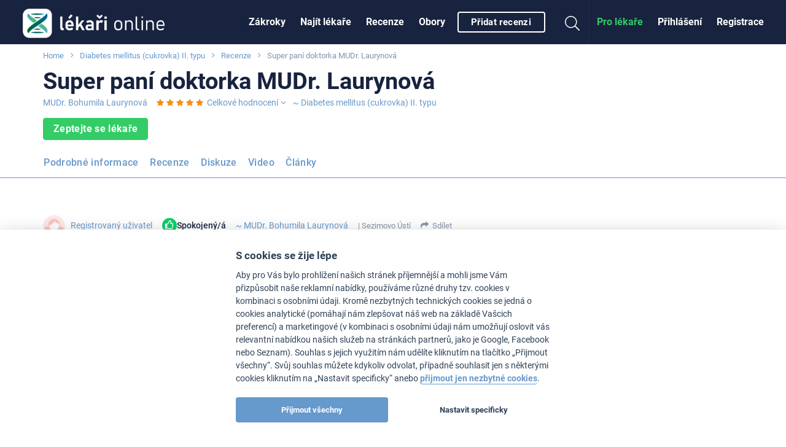

--- FILE ---
content_type: text/html
request_url: https://www.lekari-online.cz/pacienti/851605/super-pani-doktorka-mudr-laurynova-i225629
body_size: 48250
content:
<!DOCTYPE html> <!--[if IE 8]> <html class="no-js lt-ie9" lang="cs"> <![endif]--> <!--[if gt IE 8]><!--> <html class="no-js" lang="cs"> <!--<![endif]--> <head>   <meta charset="utf-8" />
  <meta http-equiv="Content-Type" content="text/html; charset=utf-8" />
  <meta http-equiv="X-UA-Compatible" content="IE=edge,chrome=1" />

  <title>Super paní doktorka MUDr. Laurynová</title>  
    
  <link id='font-loader' data-href='/fonts/roboto/style.css' rel='stylesheet' type='text/css' />
  <script>
  // defer font loading (if not cached)
  (function() {
      var _ldr = document.getElementById('font-loader');
      var defer = false;
      try {
          defer = !localStorage.getItem('font-loaded');
      } catch (e) {}
      if (!defer) {
          _ldr.setAttribute('href', _ldr.getAttribute('data-href'));
      }
  })();
  </script>
  
    <link href="/stylesheets/front.css?v=34877" media="screen" rel="stylesheet" type="text/css" />
<link href="https://www.lekari-online.cz/pacienti/851605/super-pani-doktorka-mudr-laurynova-i225629" rel="canonical" />
  <meta name="viewport" content="width=device-width, initial-scale=1.0, maximum-scale=1, user-scalable=no" />
<meta name="description" content="" />
<meta name="robots" content="index, follow" />
  <!-- Open Graph BEGIN -->
  <meta property="og:site_name" content="Lékaři-online.cz" />
  <meta property="og:title" content="Super paní doktorka MUDr. Laurynová" />
  <meta property="og:type" content="article" />
  <meta property="og:description" content="" />
      <meta property="og:image" content="https://www.lekari-online.cz/contentimgs/w76h76c/1524871@2x.jpg" />
    <meta property="og:url" content="https://www.lekari-online.cz/pacienti/851605/super-pani-doktorka-mudr-laurynova-i225629" />
  <meta property="fb:admins" content="100000941049197" />
  <meta property="fb:app_id" content="185443888151069" />
  <!-- Open Graph END -->

<link rel="apple-touch-icon" sizes="57x57" href="/pictures/favicons/apple-touch-icon-57x57.png">
<link rel="apple-touch-icon" sizes="60x60" href="/pictures/favicons/apple-touch-icon-60x60.png">
<link rel="apple-touch-icon" sizes="72x72" href="/pictures/favicons/apple-touch-icon-72x72.png">
<link rel="apple-touch-icon" sizes="76x76" href="/pictures/favicons/apple-touch-icon-76x76.png">
<link rel="apple-touch-icon" sizes="114x114" href="/pictures/favicons/apple-touch-icon-114x114.png">
<link rel="apple-touch-icon" sizes="120x120" href="/pictures/favicons/apple-touch-icon-120x120.png">
<link rel="apple-touch-icon" sizes="144x144" href="/pictures/favicons/apple-touch-icon-144x144.png">
<link rel="apple-touch-icon" sizes="152x152" href="/pictures/favicons/apple-touch-icon-152x152.png">
<link rel="apple-touch-icon" sizes="180x180" href="/pictures/favicons/apple-touch-icon-180x180.png">
<link rel="icon" type="image/png" href="/pictures/favicons/favicon-32x32.png" sizes="32x32">
<link rel="icon" type="image/png" href="/pictures/favicons/favicon-194x194.png" sizes="194x194">
<link rel="icon" type="image/png" href="/pictures/favicons/favicon-96x96.png" sizes="96x96">
<link rel="icon" type="image/png" href="/pictures/favicons/android-chrome-192x192.png" sizes="192x192">
<link rel="icon" type="image/png" href="/pictures/favicons/favicon-16x16.png" sizes="16x16">
<link rel="manifest" href="/pictures/favicons/manifest.json">
<link rel="mask-icon" href="/pictures/favicons/safari-pinned-tab.svg" color="#ffffff">
<meta name="msapplication-TileColor" content="#34393d">
<meta name="msapplication-TileImage" content="/pictures/favicons/mstile-144x144.png">
<meta name="msapplication-config" content="/pictures/favicons/browserconfig.xml">
<meta name="theme-color" content="#ffffff">

  
  
  
  
  <!--[if lt IE 9]>
    <link rel="stylesheet" href="/scripts/foundation/css/foundation.ie8.grid.css" />
    <script src="//html5shim.googlecode.com/svn/trunk/html5.js"></script>
  <![endif]-->

  <script type="text/javascript">
    //<![CDATA[
    window.idThread = 225629;
    //]]>
</script>
  <link rel="icon" type="image/vnd.microsoft.icon" href="/pictures/favicon.ico" />

  
  <script>window.langVersion = 'cs';</script>


<script src="/scripts/cookieconsent.js" type="text/javascript"></script>
<script src="/scripts/cookieconsent-settings.js" type="text/javascript"></script>
<script>dataLayer = [{"idZakroku":"447"},{"nameZakrok":"Diabetes mellitus (cukrovka) II. typu"},{"template":"70"},{"idObor":"1635"}];</script>   <script>(function(w,d,s,l,i){w[l]=w[l]||[];w[l].push({'gtm.start':
new Date().getTime(),event:'gtm.js'});var f=d.getElementsByTagName(s)[0],
j=d.createElement(s),dl=l!='dataLayer'?'&l='+l:'';j.async=true;j.src=
'https://www.googletagmanager.com/gtm.js?id='+i+dl;f.parentNode.insertBefore(j,f);
})(window,document,'script','dataLayer','GTM-TN2R7G2');</script>

<!-- Google Analytics -->
<script type="text/plain" data-cookiecategory="analytics">
(function(i,s,o,g,r,a,m){i['GoogleAnalyticsObject']=r;i[r]=i[r]||function(){
(i[r].q=i[r].q||[]).push(arguments)},i[r].l=1*new Date();a=s.createElement(o),
m=s.getElementsByTagName(o)[0];a.async=1;a.src=g;m.parentNode.insertBefore(a,m)
})(window,document,'script','//www.google-analytics.com/analytics.js','ga');

ga('create', 'UA-2495835-6', 'auto', {'useAmpClientId': true});

ga('set', 'dimension1', '447');
 

ga('set', 'dimension2', 'Not logged in');

(function(window) {
    var html = window.document.documentElement;
    var w = Math.max(html.clientWidth, window.innerWidth || 0);
    var h = Math.max(html.clientHeight, window.innerHeight || 0);
    var orientation = w > h ? "Landscape" : "Portrait";
    ga('set', 'dimension3', orientation);
})(window);

(function(ga, localStorage) {
    if (localStorage) {
        var ds = localStorage.getItem('_ds-stage');
        if (ds) {
            ga('set', 'dimension5', ds);
        }
    }
})(ga, localStorage);

ga('set', 'dimension7', '70');
 

 


// ABR
setTimeout("ga('send', 'event', '20_seconds', 'read')", 20000);
</script>
<!-- End Google Analytics -->



<script type="text/plain" data-cookiecategory="analytics" src="/scripts/advertisement.js"></script>
<script type="text/plain" data-cookiecategory="analytics">
ga('set', 'dimension6', (function(w){
    return w.noBlocker ? 'disabled' : 'enabled';
})(window));

ga('send', 'pageview');

try {
    window.addEventListener("load", function() {
        if (!window.ga || !ga.create) {
            var img = document.createElement("img");
            img.setAttribute("style","width:0px;height:0px;display:none;");
            img.src = "/image.php?type=gablocked&lang=CS&url=https%3A%2F%2Fwww.lekari-online.cz%2Fpacienti%2F851605%2Fsuper-pani-doktorka-mudr-laurynova-i225629"; document.body.appendChild(img);
        }
    }, false);
} catch (err) {}
</script>
  <script data-ad-client="ca-pub-4259123767984032" type="text/plain" data-cookiecategory="ads" async src="https://pagead2.googlesyndication.com/pagead/js/adsbygoogle.js"></script>
  <script type='text/javascript'>
var googletag = googletag || {};
googletag.cmd = googletag.cmd || [];
(function() {
var gads = document.createElement('script');
gads.async = true;
gads.type = 'text/javascript';
var useSSL = 'https:' == document.location.protocol;
gads.src = (useSSL ? 'https:' : 'http:') + 
'//www.googletagservices.com/tag/js/gpt.js';
var node = document.getElementsByTagName('script')[0];
node.parentNode.insertBefore(gads, node);
})();
</script> <script type='text/javascript'>
var Estheticon = Estheticon || {};

googletag.cmd.push(function() {

var mappingLeaderboard = googletag.sizeMapping().
        addSize([1000, 500 ], [[1140, 100], [970, 210]]).
        addSize([1, 1 ], [[640, 100], [970, 210]]).
        build();
var mappingBottomboard = googletag.sizeMapping().
        addSize([1000, 500 ], [970, 310]).
        addSize([1, 1 ], [300, 250]).
        build();

 googletag.defineSlot('/22266947563/pravy_1', [[360, 250], [300, 250]], 'div-gpt-ad-1403018802835-10').addService(googletag.pubads());
googletag.defineSlot('/22266947563/pravy_2', [[300, 250], [360, 250]], 'div-gpt-ad-1403018802835-14').addService(googletag.pubads());
  googletag.pubads().setTargeting("obor", "0");
googletag.pubads().setTargeting("zakrok", "447");
 googletag.pubads().enableSingleRequest();
googletag.pubads().collapseEmptyDivs(true);

Estheticon.ads = googletag.ads || [];
googletag.pubads().addEventListener('slotOnload', function(event) {
    
    if (!event.isEmpty) {
        
        var adElement = document.getElementById(event.slot.getSlotElementId());

        if (!adElement) {
            return;
        }

        try {

            var adParent = adElement.parentNode;
            var adFrame = adElement.getElementsByTagName('iframe')[0];
            var adFrameBody = (adFrame.contentWindow) ? adFrame.contentWindow.document.body : adFrame.contentDocument.body;
            
                        if (adFrameBody.getAttribute('data-banner-html') === 'noframe') {

            	var replaceId = adFrameBody.getAttribute('data-replace');

                // remove all but title
                var ii = adElement.children.length;
                while (ii--) {
                    if (adElement.children[ii].nodeName !== 'SPAN') {
                        adElement.removeChild(adElement.children[ii]);
                    }
                }
                
                // inject html code of banner right into our dom
                var i = adFrameBody.children.length;
                var last = null;
                while (i--) {
                    var current = adFrameBody.children[i];
                    if (current.nodeName !== 'SCRIPT' && current.nodeName !== 'META' && current.nodeName !== 'TITLE') {
                        if (last) {
                            adElement.insertBefore(current, last);
                        } else {
                            adElement.appendChild(current);
                        }
                        last = current;
                    }
                }

                if (replaceId != 'heroimage') {
                    adParent.className = adParent.className.replace('widget--ad', '').replace('banner', '') + ' widget--side js-html-ad';
                }
                
                // fix loading images in firefox
                var imgs = adParent.getElementsByTagName('img');
                for (var i = 0, max = imgs.length; i < max; i++) {
                    imgs[i].src = imgs[i].src;
                }
                        
                adFrame.parentNode.remove();

            	// Do we want to replace any element?
            	// We actually remove target element from DOM
                if (replaceId) {
                    var replaceElement = document.getElementById(replaceId);
                    if (replaceElement) {

                        if (replaceId === 'heroimage') {// crossfade effect
                            
                            var newHero = adParent.querySelector('.js-dfp-hero .hero__fake');
                            newHero.querySelector('.hero__bg').onload = function() {
                                newHero.className = 'hero__fake is-visible';
                                replaceElement.className = 'hero__fake';
                            }
                            
                        } else {
                            replaceElement.remove(replaceElement);
                        }
                    }
                }
                
            }
            
                        Estheticon.ads.push(adParent);
            
            // show ad
            adParent.className = adParent.className.replace('hide', '');

        } catch (e) {
        }
    }
    
});

googletag.enableServices();
});

window.Estheticon = Estheticon;
</script> 
 </head> <body class='language-cs template-70  js-smartbanner-disabled '> <div class="off-canvas-wrapper"> <div class="off-canvas off-canvas--left position-left" id="offCanvasLeft" data-off-canvas>  <button class="close-button" aria-label="Close menu" type="button" data-close> <span aria-hidden="true"><i class="fal fa-times"></i></span> </button> <ul class="vertical menu">  <li> <a href='https://www.lekari-online.cz/zakroky'
           data-logger="site_linking" data-log-action="sitewide_nav" data-log-label="procedures"  >Zákroky</a> </li>  <li> <a href='https://www.lekari-online.cz/lekari'
           data-logger="site_linking" data-log-action="sitewide_nav" data-log-label="doctors"  >Najít lékaře</a> </li>  <li> <a href='https://www.lekari-online.cz/pacienti'
           data-logger="site_linking" data-log-action="sitewide_nav" data-log-label="reviews"  >Recenze</a> </li>  <li> <a href='https://www.lekari-online.cz/obory'
             >Obory</a> </li>  <li> <a href='/create-review'
          data-review-button=""rel="nofollow"   >Přidat recenzi</a> </li>  </ul> </div>  <div class="off-canvas-content" data-off-canvas-content>   <noscript><iframe src="https://www.googletagmanager.com/ns.html?id=GTM-TN2R7G2" height="0" width="0" style="display:none;visibility:hidden"></iframe></noscript>      <header id='sticky-bar' class='sticky-bar ' >

 <div class="title-bar" id='title-bar' data-responsive-toggle="top-bar" data-hide-for="large">
  <a class="top-bar__icon top-bar__menu-toggle" type="button" data-toggle="offCanvasLeft"
     data-logger="site_linking" data-log-action="sitewide_nav" data-log-label="hamburger_on">
   <span class='menu-icon'></span>
   <span class='menu-icon__title'>MENU</span>
  </a>
  <a class="top-bar__icon title-bar-title" href='/'     title='Lékaři-online.cz'
     data-logger="site_linking" data-log-action="sitewide_nav" data-log-label="home">
   <span class="logo logo--small">
    <span><img src="/pictures/logos/stickybar/lekari-online-cz-logo.png" width="166" height="44" alt="Lékaři-online.cz"></span>
   </span>
  </a>

  <ul class='top-bar__right'>
    <li><a data-class='top-bar--search' class='top-bar__icon top-bar__icon--search js-search-open' data-toggle="top-bar"><i class="fal fa-search"></i></a></li>

             <li><a data-class='top-bar--rightmenu' class='top-bar__icon top-bar__icon--guest' data-toggle="top-bar"><i class='fal fa-user-circle'></i></a></li>
       </ul>

   </div>

  
 <nav class="top-bar js-uninitialized" id='top-bar'>
   <div class="top-bar__flex">
  <div class="top-bar-title show-for-large">
   <a class='logo' href='/'      title='Lékaři-online.cz'
      data-logger="site_linking" data-log-action="sitewide_nav" data-log-label="home">
    <span class='show-for-large'><img src="/pictures/logos/stickybar/lekari-online-cz-logo.png" width="257" height="68" alt="Lékaři-online.cz"></span>
   </a>
  </div>
  <div>
  <div class="top-bar-left show-for-large">

   <ul id='top-bar-collapsed-menu' class="dropdown vertical medium-horizontal menu--topbar menu--topbarmain menu" data-dropdown-menu style='display:none'>
    <li>
     <a>MENU</a>
     <ul class='menu'>
     </ul>
    </li>
        <li data-do-not-collapse>
    <a class='show-for-large button button--outline button--white small'
       rel="nofollow"
       data-review-button
       data-logger='story'
       data-log-source='patientstorylabel-topbar'
       href='/create-review'>
     Přidat recenzi    </a>
    <a class='show-for-small-only'
       rel="nofollow"
       data-review-button
       data-logger='story'
       data-log-source='patientstorylabel-topbar'
       href='/create-review'>
     Přidat recenzi    </a>
   </li>
     </ul>



   <ul id='top-bar-menu' class="menu menu--topbar menu--topbarmain vertical medium-horizontal dropdown" data-responsive-menu="drilldown medium-dropdown">
   
   
    <li>
     <a href='https://www.lekari-online.cz/zakroky'
          data-logger="site_linking" data-log-action="sitewide_nav" data-log-label="procedures"          >Zákroky</a>
    </li>
   
    <li>
     <a href='https://www.lekari-online.cz/lekari'
          data-logger="site_linking" data-log-action="sitewide_nav" data-log-label="doctors"          >Najít lékaře</a>
    </li>
   
    <li>
     <a href='https://www.lekari-online.cz/pacienti'
          data-logger="site_linking" data-log-action="sitewide_nav" data-log-label="reviews"          >Recenze</a>
    </li>
   
    <li>
     <a href='https://www.lekari-online.cz/obory'
                    >Obory</a>
    </li>
      
       <li data-do-not-collapse>
    <a class='show-for-large button button--outline button--white small'
       rel="nofollow"
       data-review-button
       data-logger='story'
       data-log-source='patientstorylabel-topbar'
       href='/create-review'>
     Přidat recenzi    </a>
    <a class='show-for-small-only'
       rel="nofollow"
       data-review-button
       data-logger='story'
       data-log-source='patientstorylabel-topbar'
       href='/create-review'>
     Přidat recenzi    </a>
   </li>
  
   </ul>
  </div>

  <div class="top-bar-right top-bar-right--notlogged">
   <ul class="menu menu--topbar  align-right dropdown" data-responsive-menu='medium-dropdown'>
  
    <li class='show-for-large'><a href='/sign-up'
            rel="nofollow"
            data-open-auth-modal="signup"
            data-url='/sign-up'
            data-logger="form" data-log-type="signup" data-log-action="open" data-log-source="topbar" data-log-delay="false">Registrace</a></li>

    <li class='show-for-large'><a href='/sign-in'
            rel="nofollow"
            data-open-auth-modal="login"
            data-url='/sign-in'
            data-logger="form" data-log-type="login" data-log-action="open" data-log-source="topbar" data-log-delay="false">Přihlášení</a></li>

    <li class='show-for-large'><a href='https://www.lekari-online.cz/registration' class="c2a" data-logger="site_linking" data-log-action="sitewide_nav" data-log-label="doctors_area">Pro lékaře</a></li>

   
      <li class='top-bar-right-search relative hide-for-large'>
        <form action='/serp' class='searchform' method='post' id='cse-search-box'> <input type='hidden' name='region-id' /> <input type='hidden' name='search-value' /> <input type='text' class='searchform__input' name='search-name' id='search-input' autocomplete='off' placeholder='Hledat' /> <button type='submit' name='search' class='searchform__button'><i class="fal fa-search"></i></button> </form>      </li>
      <li class='show-for-large'><a data-class='top-bar--search' class='top-bar__icon top-bar__icon--search js-search-open' data-toggle><i class="fal fa-search fa-fw"></i></a></li>
   </ul>

         <ul class='top-bar-right-menu vertical menu menu--topbar hide-for-large'>
         <li><a href='/sign-in'
            rel="nofollow"
            data-url='/sign-in'
            data-open-auth-modal="login"
            data-logger="form" data-log-type="login" data-log-action="open" data-log-source="topbar" data-log-delay="false">Přihlášení</a></li>
    <li><a href='/sign-up'
            rel="nofollow"
            data-url='/sign-up'
            data-open-auth-modal="signup"
            data-logger="form" data-log-type="signup" data-log-action="open" data-log-source="topbar" data-log-delay="false">Registrace</a></li>
    <li><a href='https://www.lekari-online.cz/registration' class="c2a" data-logger="site_linking" data-log-action="sitewide_nav" data-log-label="doctors_area">Pro lékaře</a></li>
        </ul>
  </div>
  </div>
  </div>
 </nav>



<div id='sticky-bar-notices' class='sticky-bar-notices'></div>
</header>



 <div class='row column'> <ol class='breadcrumbs'>  <li class="breadcrumbs__item ">  <a href='https://www.lekari-online.cz' title='Home'>Home</a>  </li>  <li class="breadcrumbs__item ">  <a href='https://www.lekari-online.cz/endokrinologie/zakroky/diabetes-mellitus-ii-typu' title='Diabetes mellitus (cukrovka) II. typu'>Diabetes mellitus (cukrovka) II. typu</a>  </li>  <li class="breadcrumbs__item ">  <a href='https://www.lekari-online.cz/endokrinologie/pacienti/diabetes-mellitus-ii-typu' title='Recenze'>Recenze</a>  </li>  <li class="breadcrumbs__item current">  Super paní doktorka MUDr. Laurynová  </li>  </ol> </div> <main id='content'>  <div id='left-above-main-wide' class='row column columns--left'>  <div>  <h1 class="small"> <span data-h1>Super paní doktorka MUDr. Laurynová</span> </h1>   <div class="beauty-story__heading"> <div class="beauty-story__meta">  <span class="item"><a href="https://www.lekari-online.cz/lekari/laurynova-bohumila">MUDr. Bohumila Laurynová</a></span>   <span class="item"> <div class='rating ' data-rating='5.0'>
            <ul class='rating__stars'>
            <li class='rating__item'><span class='rating__element'></span></li>
            <li class='rating__item'><span class='rating__element'></span></li>
            <li class='rating__item'><span class='rating__element'></span></li>
            <li class='rating__item'><span class='rating__element'></span></li>
            <li class='rating__item'><span class='rating__element'></span></li>
            </ul></div>        &nbsp;<a href="#ratings"><i class="fa fa-angle-down right"></i>Celkové hodnocení</a> </span>    <span class="item"><a href="https://www.lekari-online.cz/endokrinologie/lekari/diabetes-mellitus-ii-typu">~ Diabetes mellitus (cukrovka) II. typu</a></span>   </div> </div>   <div class="mt-1@small">  <a href='https://www.lekari-online.cz/lekari/laurynova-bohumila' class="button button--primary" title='Kontaktovat MUDr. Bohumila Laurynová' data-contact-button
           data-form-mr='laurynova-bohumila' data-form-name='MUDr. Bohumila Laurynová' data-form-channel='1' data-form-source='review_hotspot-basic-nongar'>Zeptejte se lékaře</a>  </div>  </div>     <div data-sticky-container class="mt-2@small" id="sticky-context-menu">
    <nav class="row column expanded sticky-nav  sticky-nav--buttonless sticky"
         data-sticky data-sticky-on="small" data-anchor="main-content"
         data-margin-top="0" data-check-every="150"
         style="background-color:#fff;">  <h4
                class="show-on-stuck sticky-nav__title">Diabetes mellitus (cukrovka) II. typu</h4>         <ul class="dropdown menu button-menu" data-dropdown-menu
            data-disable-hover="true" data-click-open="true"
            data-close-on-click="true">                 <li data-id="button-menu-4"
                    > <a href="https://www.lekari-online.cz/endokrinologie/zakroky/diabetes-mellitus-ii-typu" title="Podrobn&eacute; informace - Diabetes mellitus (cukrovka) II. typu"  class="button button--outline button--blue "  data-logger="site_linking" data-log-action="context_nav" data-log-label="procedure">Podrobné informace</a> </li>                 <li data-id="button-menu-48"
                    > <a href="https://www.lekari-online.cz/endokrinologie/pacienti/diabetes-mellitus-ii-typu" title="Recenze - Diabetes mellitus (cukrovka) II. typu"  class="button button--outline button--blue "  data-logger="site_linking" data-log-action="context_nav" data-log-label="reviews">Recenze</a> </li>                 <li data-id="button-menu-17"
                    > <a href="https://www.lekari-online.cz/endokrinologie/diskuze/diabetes-mellitus-ii-typu" title="Diskuze - Diabetes mellitus (cukrovka) II. typu"  class="button button--outline button--blue "  data-logger="site_linking" data-log-action="context_nav" data-log-label="forum">Diskuze</a> </li>                 <li data-id="button-menu-49"
                    > <a href="https://www.lekari-online.cz/endokrinologie/video/diabetes-mellitus-ii-typu" title="Video - Diabetes mellitus (cukrovka) II. typu"  class="button button--outline button--blue "  data-logger="site_linking" data-log-action="context_nav" data-log-label="video">Video</a> </li>                 <li data-id="button-menu-69"
                    > <a href="https://www.lekari-online.cz/endokrinologie/clanky/diabetes-mellitus-ii-typu" title="Čl&aacute;nky - Diabetes mellitus (cukrovka) II. typu"  class="button button--outline button--blue "  data-logger="site_linking" data-log-action="context_nav" data-log-label="articles">Články</a> </li>             <li class="js-menu-toggle is-dropdown-submenu-parent invisible opens-left hide-for-small-only">
                <a class="button button--outline button--blue">více&nbsp;</a>
                <ul class="vertical menu js-menu-dropdown"></ul>
            </li>
        </ul>
        <hr>
    </nav>
</div>
       </div> <div id='main-content' class='row'>  <div class='medium-8 columns columns--left' id='left-column'>    <div class="widget widget--side ">  <script>var filtered = window.dataLayer.filter(function(item) {  return parseInt(item.idObor) > 0;});var idObor = filtered.length > 0 ? filtered[0].idObor : 0;if (idObor == 283) {  document.write('<div class="cont-menu"><div class="cont-menu__heading"><h3>Recenze ve zdravotnictví mají svá specifika</h3>Proto jsme spustili nový projekt <a href="https://www.mExpe.cz">mExpe – Medical Experience</a>, který se zaměřuje výhradně na ověřené zkušenosti skutečných pacientů.<br />Na mExpe najdete detailní hodnocení ke konkrétním zákrokům, lékařům a klinikám – bez anonymních komentářů, bez reklamy, s důrazem na kontext a dlouhodobou zkušenost.<br />&nbsp;</div></div>');}</script> </div>      <section class='widget widget--nocard beauty-story js-discussion-thread  ' data-can-reply='1'
     >  <div id='review-author-bar' class="beauty-story__author text-center@small text-left@medium">  <span class="item"> <div class="avatar avatar--small hide-for-small-only "
    data-avatar-dropdown="851605"     >  <a href="https://users.lekari-online.cz/uzivatele/851605"
          class="over skip-gallery"
        rel='nofollow'>  <div class="image">  <picture>
            <source data-srcset='https://www.lekari-online.cz/contentimgs/w76h76c/1524871.webp, https://www.lekari-online.cz/contentimgs/w76h76c/1524871@2x.webp 2x' type='image/webp'>
            <source data-srcset='https://www.lekari-online.cz/contentimgs/w76h76c/1524871.jpg, https://www.lekari-online.cz/contentimgs/w76h76c/1524871@2x.jpg 2x' type='image/jpeg'> 
            <img data-src='https://www.lekari-online.cz/contentimgs/w76h76c/1524871.jpg'  alt='Registrovaný uživatel' />
            </picture><noscript><img src='https://www.lekari-online.cz/contentimgs/w76h76c/1524871.jpg' alt='Registrovaný uživatel'></noscript>  </div>   </a>  </div> <div class="avatar  show-for-small-only "
    data-avatar-dropdown="851605"     >  <a href="https://users.lekari-online.cz/uzivatele/851605"
          class="over skip-gallery"
        rel='nofollow'>  <div class="image">  <picture>
            <source data-srcset='https://www.lekari-online.cz/contentimgs/w76h76c/1524871.webp, https://www.lekari-online.cz/contentimgs/w76h76c/1524871@2x.webp 2x' type='image/webp'>
            <source data-srcset='https://www.lekari-online.cz/contentimgs/w76h76c/1524871.jpg, https://www.lekari-online.cz/contentimgs/w76h76c/1524871@2x.jpg 2x' type='image/jpeg'> 
            <img data-src='https://www.lekari-online.cz/contentimgs/w76h76c/1524871.jpg'  alt='Registrovaný uživatel' />
            </picture><noscript><img src='https://www.lekari-online.cz/contentimgs/w76h76c/1524871.jpg' alt='Registrovaný uživatel'></noscript>  </div>   </a>  </div> <br class="show-for-small-only">  <a href="https://users.lekari-online.cz/uzivatele/851605" data-avatar-dropdown="851605" rel='nofollow'> Registrovaný uživatel </a>  </span> <span class="item"> <strong> <img class='left' src='/pictures/redesign2018/ico-review-positive.svg' alt='' /><strong>Spokojený/á</strong>  </strong> </span>    <span class="item item--inline"> <a href="https://www.lekari-online.cz/lekari/laurynova-bohumila">~&nbsp;MUDr. Bohumila Laurynová</a> </span>    <span class="item item--small item--inline"><span class="hide-for-small-only">|&nbsp;</span><a href="https://www.lekari-online.cz/endokrinologie/pacienti/diabetes-mellitus-ii-typu?city=sezimovo-usti" class="u-inherit-color">Sezimovo Ústí</a></span>   <span class="item item--small">  <div style="display:inline-block" data-toggle='share-review-dropdown-1-102419'> <i class='fa fa-share'></i>&nbsp;
  <a class='js-share u-inherit-color' data-url='https%3A%2F%2Fwww.lekari-online.cz%2Fpacienti%2F851605%2Fsuper-pani-doktorka-mudr-laurynova-i225629'>Sdílet</a> </div> <div id='share-review-dropdown-1-102419' class='dropdown-pane js-share-dropdown' data-dropdown data-close-on-click="true" style="text-align:left"> <h4>Sdílení</h4> <ul class="social-buttons mb-0@small"> <li> <a href="https://www.facebook.com/dialog/share?app_id=156123371106120&amp;display=popup&amp;quote=Super+pan%C3%AD+doktorka+a+sest%C5%99i%C4%8Dky+mil%C3%A9+laskav%C3%A9&amp;href=https%3A%2F%2Fwww.lekari-online.cz%2Fpacienti%2F851605%2Fsuper-pani-doktorka-mudr-laurynova-i225629" target="_blank" rel="nofollow"><i class="fa fa-fw fa-lg fa-facebook"></i><span class="show-for-sr">Sdílet na Facebook</span></a> </li> <li> <a href="https://twitter.com/intent/tweet?url=https%3A%2F%2Fwww.lekari-online.cz%2Fpacienti%2F851605%2Fsuper-pani-doktorka-mudr-laurynova-i225629&amp;text=Super+pan%C3%AD+doktorka+a+sest%C5%99i%C4%8Dky+mil%C3%A9+laskav%C3%A9" target="_blank" rel="nofollow"><i class="fa fa-fw fa-lg fa-twitter"></i><span class="show-for-sr">Sdílet na Twitter</span></a> </li>  <li> <a href="/services/review-image/id/102419" class="social-buttons__instagram" target="_blank" rel="nofollow"><i class="fa fa-fw fa-lg fa-instagram"></i><span class="show-for-sr">Sdílet na Instagram</span></a> </li>  </ul> </div> </div>        <div class="beauty-story__post js-post " id='718030'
    > <div class="beauty-story__topic"> <h2 class='js-thread-subject'>Super paní doktorka MUDr. Laurynová</h2> <div class="person mb-1@small">  <div class="avatar avatar--small  "
    data-avatar-dropdown="851605"     >  <a href="https://users.lekari-online.cz/uzivatele/851605"
          class="over skip-gallery"
        rel='nofollow'>  <div class="image">  <picture>
            <source data-srcset='https://www.lekari-online.cz/contentimgs/w76h76c/1524871.webp, https://www.lekari-online.cz/contentimgs/w76h76c/1524871@2x.webp 2x' type='image/webp'>
            <source data-srcset='https://www.lekari-online.cz/contentimgs/w76h76c/1524871.jpg, https://www.lekari-online.cz/contentimgs/w76h76c/1524871@2x.jpg 2x' type='image/jpeg'> 
            <img data-src='https://www.lekari-online.cz/contentimgs/w76h76c/1524871.jpg'  alt='Registrovaný uživatel' />
            </picture><noscript><img src='https://www.lekari-online.cz/contentimgs/w76h76c/1524871.jpg' alt='Registrovaný uživatel'></noscript>  </div>   </a>  </div> <span class="person__name" data-avatar-dropdown="851605"> <a href="https://users.lekari-online.cz/uzivatele/851605" rel='nofollow'>Registrovaný uživatel</a> </span>  <span class="beauty-story__meta"> <time>28.6.2023</time> 
                | návštěvník  </span> </div>  <div class="wysiwyg"> <p>Super paní doktorka a sestřičky milé laskavé</p> </div> <div class="beauty-story__actions"> <button data-reply data-id='718030' class="button button--primary">Odpovědět</button> <button class='button button--blue button--outline button--nowrap ' data-like data-id='718030' data-type='post'>
            <i class='fa fa-heart left'></i><span class='js-likes'></span>&nbsp;Like
            </button> </div> </div> <div id='form-placeholder-718030'></div>  </div>  <div class='js-mobile-ad-slot mt-2@small hide-for-medium hide'></div>     <h3 id='ratings'>Recenze lékaře</h3>   <article class="media media--left media--doctor mb-1@small"> <div class="media__section"> <div class="avatar   "
    data-avatar-dropdown="185236"     >  <a href="https://www.lekari-online.cz/lekari/laurynova-bohumila"
          class="over skip-gallery"
        >  <div class="image">  <picture>
                <source srcset='https://www.lekari-online.cz/pictures/no_img/avatar.webp, https://www.lekari-online.cz/pictures/no_img/avatar@2x.webp 2x' type='image/webp'>
                <source srcset='https://www.lekari-online.cz/pictures/no_img/avatar.jpg, https://www.lekari-online.cz/pictures/no_img/avatar@2x.jpg 2x' type='image/jpeg'> 
                <img src='https://www.lekari-online.cz/pictures/no_img/avatar.jpg'  />
                </picture>  </div>   </a>  </div> </div> <div class="media__section"> <h6 class="media__title" data-avatar-dropdown="185236" >  <a href="https://www.lekari-online.cz/lekari/laurynova-bohumila"
               >MUDr. Bohumila Laurynová</a>  </h6>  <address class="media__meta"> Sezimovo Ústí<br> </address>    <a href='https://www.lekari-online.cz/lekari/laurynova-bohumila' class="button button--primary small js-open-contact-form mt-1@small" title='Kontaktovat MUDr. Bohumila Laurynová' data-contact-button
           data-form-mr='laurynova-bohumila' data-form-name='MUDr. Bohumila Laurynová' data-form-channel='1' data-form-source='review_bottom-basic-nongar'>Kontaktovat</a>
        &nbsp;
          <a href='https://www.lekari-online.cz/lekari/laurynova-bohumila#client-reviews' class="button button--outline button--gray small mt-1@small">Další recenze</a>
        &nbsp;
          </div> </article>
   <div class='row column mb-2@small'> <span class="media--review__rating clearfix mt-1@small"> <span class="rating__table--alt">  <div class='rating ' data-rating='5.0'><span class='rating__prefix'>Celkové hodnocení</span>
            <ul class='rating__stars'>
            <li class='rating__item'><span class='rating__element'></span></li>
            <li class='rating__item'><span class='rating__element'></span></li>
            <li class='rating__item'><span class='rating__element'></span></li>
            <li class='rating__item'><span class='rating__element'></span></li>
            <li class='rating__item'><span class='rating__element'></span></li>
            </ul></div>  <div class='rating ' data-rating='5.0'><span class='rating__prefix'>Chování, jednání a přístup lékaře</span>
            <ul class='rating__stars'>
            <li class='rating__item'><span class='rating__element'></span></li>
            <li class='rating__item'><span class='rating__element'></span></li>
            <li class='rating__item'><span class='rating__element'></span></li>
            <li class='rating__item'><span class='rating__element'></span></li>
            <li class='rating__item'><span class='rating__element'></span></li>
            </ul></div>  <div class='rating ' data-rating='5.0'><span class='rating__prefix'>Odpověděl na mé dotazy</span>
            <ul class='rating__stars'>
            <li class='rating__item'><span class='rating__element'></span></li>
            <li class='rating__item'><span class='rating__element'></span></li>
            <li class='rating__item'><span class='rating__element'></span></li>
            <li class='rating__item'><span class='rating__element'></span></li>
            <li class='rating__item'><span class='rating__element'></span></li>
            </ul></div>  <div class='rating ' data-rating='5.0'><span class='rating__prefix'>Čas strávený se mnou</span>
            <ul class='rating__stars'>
            <li class='rating__item'><span class='rating__element'></span></li>
            <li class='rating__item'><span class='rating__element'></span></li>
            <li class='rating__item'><span class='rating__element'></span></li>
            <li class='rating__item'><span class='rating__element'></span></li>
            <li class='rating__item'><span class='rating__element'></span></li>
            </ul></div>  <div class='rating ' data-rating='5.0'><span class='rating__prefix'>Pooperační péče</span>
            <ul class='rating__stars'>
            <li class='rating__item'><span class='rating__element'></span></li>
            <li class='rating__item'><span class='rating__element'></span></li>
            <li class='rating__item'><span class='rating__element'></span></li>
            <li class='rating__item'><span class='rating__element'></span></li>
            <li class='rating__item'><span class='rating__element'></span></li>
            </ul></div>  <div class='rating ' data-rating='5.0'><span class='rating__prefix'>Komunikace přes telefon nebo email</span>
            <ul class='rating__stars'>
            <li class='rating__item'><span class='rating__element'></span></li>
            <li class='rating__item'><span class='rating__element'></span></li>
            <li class='rating__item'><span class='rating__element'></span></li>
            <li class='rating__item'><span class='rating__element'></span></li>
            <li class='rating__item'><span class='rating__element'></span></li>
            </ul></div>  <div class='rating ' data-rating='5.0'><span class='rating__prefix'>Ochota a příjemnost personálu</span>
            <ul class='rating__stars'>
            <li class='rating__item'><span class='rating__element'></span></li>
            <li class='rating__item'><span class='rating__element'></span></li>
            <li class='rating__item'><span class='rating__element'></span></li>
            <li class='rating__item'><span class='rating__element'></span></li>
            <li class='rating__item'><span class='rating__element'></span></li>
            </ul></div>  <div class='rating ' data-rating='5.0'><span class='rating__prefix'>Čekací doba</span>
            <ul class='rating__stars'>
            <li class='rating__item'><span class='rating__element'></span></li>
            <li class='rating__item'><span class='rating__element'></span></li>
            <li class='rating__item'><span class='rating__element'></span></li>
            <li class='rating__item'><span class='rating__element'></span></li>
            <li class='rating__item'><span class='rating__element'></span></li>
            </ul></div>  </span> </span> </div>   </section>
    <div class='widget widget--nocard mt-1@small mt-2@medium '>  <div class='content'> <ul class="social-buttons"> <li> <a href="mailto:?body=https://www.lekari-online.cz/pacienti/851605/super-pani-doktorka-mudr-laurynova-i225629" rel="nofollow"><i class="fa fa-fw fa-envelope"></i><span class="show-for-sr">Sdílet e-mailem</span></a> </li> <li> <a href="https://www.facebook.com/sharer.php?u=https://www.lekari-online.cz/pacienti/851605/super-pani-doktorka-mudr-laurynova-i225629" target="_blank" rel="nofollow"><i class="fa fa-fw fa-facebook"></i><span class="show-for-sr">Sdílet na Facebook</span></a> </li> <li> <a href="https://twitter.com/intent/tweet?url=https://www.lekari-online.cz/pacienti/851605/super-pani-doktorka-mudr-laurynova-i225629&amp;text=" target="_blank" rel="nofollow"><i class="fa fa-fw fa-twitter"></i><span class="show-for-sr">Sdílet na Twitter</span></a> </li> <li> <a href="https://plus.google.com/share?url=https://www.lekari-online.cz/pacienti/851605/super-pani-doktorka-mudr-laurynova-i225629" target="_blank" rel="nofollow"><i class="fa fa-fw fa-google-plus"></i><span class="show-for-sr">Sdílet na Google+</span></a> </li> <li> <a href="https://www.linkedin.com/shareArticle?mini=true&amp;url=https://www.lekari-online.cz/pacienti/851605/super-pani-doktorka-mudr-laurynova-i225629&amp;title=&amp;source=Estheticon" target="_blank" rel="nofollow"><i class="fa fa-fw fa-linkedin"></i><span class="show-for-sr">Sdílet na LinkedIn</span></a> </li>  </ul> </div> </div>  <div class="widget widget--side ">  <script>var filtered = window.dataLayer.filter(function(item) {  return parseInt(item.idObor) > 0;});var idObor = filtered.length > 0 ? filtered[0].idObor : 0;if (idObor != 263 && idObor != 283 && idObor != 240 && idObor != 620 && idObor != 211) {    document.write('<!-- Composite Start --><div id="M524620ScriptRootC790242"></div><scr'+'ipt type="text/plain" data-cookiecategory="ads" src="https://jsc.mgid.com/l/e/lekari-online.cz.790242.js" async></scr'+'ipt><!-- Composite End -->');}</script> </div>        </div>  <div class='medium-4 columns columns--right' id='right-column'>     <div id='geo-doctors-side-wrapper' data-procedure='447' class=' hide'></div> <a id="footer-ad-button" class="footer-ad-button button button--secondary hide-for-medium hide">Doktor ve Vašem okolí&nbsp;&nbsp;&nbsp;<i class="fa fa-angle-up fa-lg"></i></a> <aside id="footer-ad" class="footer-ad hide-for-medium hide"> <a class="footer-ad__button button button--secondary mt--3@small">Doktor ve Vašem okolí&nbsp;&nbsp;&nbsp;<i class="fa fa-angle-down fa-lg"></i></a> <div class="footer-ad__content js-content"></div> </aside>          <div class='widget banner widget--ad hide widget js-mobile-ad' > <div id='div-gpt-ad-1403018802835-10' style='display:none'>  <script type='text/javascript'>
if (typeof googletag != 'undefined') {
    googletag.cmd.push(function() { googletag.display('div-gpt-ad-1403018802835-10'); });
}
</script> </div>  <span class='banner__title'>Reklama</span>  </div>     <div class='widget banner widget--ad hide widget js-mobile-ad' > <div id='div-gpt-ad-1403018802835-14' style='display:none'>  <script type='text/javascript'>
if (typeof googletag != 'undefined') {
    googletag.cmd.push(function() { googletag.display('div-gpt-ad-1403018802835-14'); });
}
</script> </div>  <span class='banner__title'>Reklama</span>  </div>      </div> </div>   <div class='row'> <div id='left-below-main-wide' class='small-12 columns'>  <div class="widget widget--side ">  <!-- Kontextová reklama Sklik --><div id="sklikReklama_179076"></div><script type="text/plain" data-cookiecategory="ads">	var sklikData = { elm: "sklikReklama_179076", zoneId: "179076", w: 970, h: 310 };</script><script type="text/plain" data-cookiecategory="ads" src="//c.imedia.cz/js/script.js"></script> </div>  </div> </div>   </main>  <div id="task-modal" data-reveal class='reveal arrow-up large' aria-labelledby="New Task" aria-hidden="true" role="dialog">
  <div class='content loading'>
    <iframe width="1200" height="800" src='' scrolling='no' frameborder='0'></iframe>
  </div>
  <button class="close-button" data-close aria-label="Zavřít" type="button"><span aria-hidden="true">&times;</span></button>
</div>


  <footer class="footer">
 <div class='row'>
  <div class='medium-9 large-9 columns'>

    <div class='row'>   <div class='medium-4 large-4 columns mt-1@small mt-0@medium'> <strong class='footer__title footer__title--first title'>Pro pacienty</strong> <br class="hide-for-small-only"> <ul>  <li><a href="https://www.lekari-online.cz/">Lékaři-online.cz</a></li>  <li><a href="https://www.lekari-online.cz/privacy-policy-visitor">Prohlášení o zásadách ochrany osob. údajů</a></li>  </ul> </div>    <div class='medium-4 large-4 columns mt-1@small mt-0@medium'> <strong class='footer__title footer__title--first title'>Důležité odkazy</strong> <br class="hide-for-small-only"> <ul>  <li><a href="https://www.lekari-online.cz/kontakt">Kontakt</a></li>  <li><a href="https://www.lekari-online.cz/doctorsarea">Pro lékaře</a></li>  </ul> </div>    <div class='medium-4 large-4 columns mt-1@small mt-0@medium'> <strong class='footer__title footer__title--first title'>Často hledané</strong> <br class="hide-for-small-only"> <ul>  <li><a href="https://www.lekari-online.cz/novinky">Novinky a trendy</a></li>  <li><a href="https://www.lekari-online.cz/indikace">Potíže</a></li>  <li><a href="https://www.lekari-online.cz/nemoci">Nemoci</a></li>  <li><a href="https://www.lekari-online.cz/pred-po-obrazky">Před/Po fotky</a></li>  <li><a href="https://www.lekari-online.cz/ceniky">Ceníky zákroků</a></li>  <li><a href="https://www.lekari-online.cz/diskuze">Diskuze</a></li>  </ul> </div>   </div> 
  </div>

  <div class='medium-3 large-3 columns mt-1@small mt-0@medium'>

  </div>
 </div>

</footer>

<div class="under-footer pt-1@small"> <div class="row collapse"> <div class="small-12 columns"> <p class="size-sm u-inherit-color">Pokud u příspěvku není jasně uvedený titul a jméno lékaře, je pravděpodobné, že informace neposkytl lékař. Informace v recenzích a diskuzním fóru LékařiOnline.cz nemohou v žádném případě nahradit individuální konzultaci, anamnézu a lékařskou prohlídku. Také nemohou vést k formulaci diagnózy nebo sloužit jako způsob léčby.</p> </div> </div> </div>
<div class='under-footer pt-1@small pb-1@small'> <div class='row collapse'> <div class='small-12 columns'> <p class="size-sm u-inherit-color">
&copy; 2006 - 2026 Lékaři Online ISSN 1802-1751 0.1 Doslovné ani částečné přebírání informací a materiálů není povoleno bez uvedení zdroje a předchozího svolení.  </p> </div> </div> </div>
<script>
var Medved = Medved || {};
Medved.require = Medved.require || [];
window.Estheticon = window.Estheticon || {};
window.Estheticon.config = {"elastic":{"domain":"https:\/\/search-lo3-yttk6bychgur7xsg46i3gdc43y.eu-west-1.es.amazonaws.com","version":"1","branches":null}};
Medved.require.push(function() {window.__geocoder={"enabled":true,"timeout":"10000"}});
Medved.require.push(function() {
                require(['retry!widgets/discussionsThread'], function(T) {
                    window.Estheticon.translator.add('be_smazat','smazat');
                    T.init({});
                });});
Medved.require.push(function() {require(['retry!utils/followButton'], function(B) {B.init()});});
Medved.require.push(function() {require(['retry!widgets/storyThread'], function(S) {S.init();});});
Medved.require.push(function() {require(['retry!utils/buttonMenu'], function(ButtonMenu) {(new ButtonMenu('.button-menu')).init();})});
Medved.require.push(function() {require(['retry!widgets/geoDoctorsSide'], function(G) {G.init({"country":null,"region":null,"city":false,"type":"page"});})});
Medved.require.push(function() {require(['retry!widgets/stickybar'], function(S) {
                    window.Estheticon.translator.add('topbar_search_serplink','Nenašli jste, co hledáte?');
                    S.init()
                    })});
</script>
<script src="/js/vendor/vanilla-lazyload/dist/lazyload.iife.min.js"></script>

<script>
Estheticon.LazyLoad = new LazyLoad({
    elements_selector: "img[data-src]",
    class_loading: "lazy-loading",
    class_loaded: "lazy-loaded",
    class_error: "lazy-error",
});
</script>

<script id='medved-js' src="/js/require.js?v=34877"
        async
        data-main="/js/main"
        data-base-url="/js"
        data-version="34877"
        data-domain=""
        data-session=''
        data-log-errors="1"
        data-modules=""></script>


<script type="application/ld+json">{"@context":"http:\/\/schema.org","@type":"WebPage","mainEntity":{"@type":"Review","url":"https:\/\/www.lekari-online.cz\/pacienti\/851605\/super-pani-doktorka-mudr-laurynova-i225629","name":"Super paní doktorka MUDr. Laurynová","datePublished":"2023-06-28","reviewBody":"<p>Super paní doktorka a sestřičky milé laskavé<\/p>","author":{"@type":"Person","name":"Registrovaný uživatel","url":"https:\/\/users.lekari-online.cz\/uzivatele\/851605"},"reviewRating":{"@type":"Rating","ratingValue":"5","worstRating":1,"bestRating":5},"itemReviewed":[{"@type":"Physician","name":"MUDr. Bohumila Laurynová","url":"https:\/\/www.lekari-online.cz\/lekari\/laurynova-bohumila","image":"https:\/\/www.lekari-online.cz\/pictures\/no_img\/avatar-doctor.png"}]},"breadcrumb":{"@type":"BreadcrumbList","itemListElement":[{"@type":"ListItem","position":1,"name":"Home","item":"https:\/\/www.lekari-online.cz"},{"@type":"ListItem","position":2,"name":"Diabetes mellitus (cukrovka) II. typu","item":"https:\/\/www.lekari-online.cz\/endokrinologie\/zakroky\/diabetes-mellitus-ii-typu"},{"@type":"ListItem","position":3,"name":"Recenze","item":"https:\/\/www.lekari-online.cz\/endokrinologie\/pacienti\/diabetes-mellitus-ii-typu"},{"@type":"ListItem","position":4,"name":"Super paní doktorka MUDr. Laurynová","item":"https:\/\/www.lekari-online.cz\/pacienti\/851605\/super-pani-doktorka-mudr-laurynova-i225629"}]}}</script><script type="application/ld+json">{"@type":"Organization","name":"LekariOnline.CZ","url":"https:\/\/www.lekari-online.cz","logo":"https:\/\/www.lekari-online.cz\/pictures\/logos\/2.1.png","@context":"http:\/\/schema.org"}</script>
<!-- <script defer src="/scripts/fontawesome-all.min.js"></script> --> </div> </div> </body> </html>

--- FILE ---
content_type: text/html; charset=utf-8
request_url: https://www.google.com/recaptcha/api2/aframe
body_size: 270
content:
<!DOCTYPE HTML><html><head><meta http-equiv="content-type" content="text/html; charset=UTF-8"></head><body><script nonce="nuCjPYVBPJbINk9HECgLGA">/** Anti-fraud and anti-abuse applications only. See google.com/recaptcha */ try{var clients={'sodar':'https://pagead2.googlesyndication.com/pagead/sodar?'};window.addEventListener("message",function(a){try{if(a.source===window.parent){var b=JSON.parse(a.data);var c=clients[b['id']];if(c){var d=document.createElement('img');d.src=c+b['params']+'&rc='+(localStorage.getItem("rc::a")?sessionStorage.getItem("rc::b"):"");window.document.body.appendChild(d);sessionStorage.setItem("rc::e",parseInt(sessionStorage.getItem("rc::e")||0)+1);localStorage.setItem("rc::h",'1769275804558');}}}catch(b){}});window.parent.postMessage("_grecaptcha_ready", "*");}catch(b){}</script></body></html>

--- FILE ---
content_type: text/css
request_url: https://www.lekari-online.cz/stylesheets/front.css?v=34877
body_size: 276915
content:
@charset "UTF-8";
/*! normalize-scss | MIT/GPLv2 License | bit.ly/normalize-scss */html{font-family:sans-serif;line-height:1.15;-ms-text-size-adjust:100%;-webkit-text-size-adjust:100%}article,aside,footer,header,nav,section{display:block}h1{font-size:2em;margin:.67em 0}figcaption,figure{display:block}figure{margin:1em 40px}hr{box-sizing:content-box;overflow:visible}main{display:block}pre{font-family:monospace,monospace;font-size:1em}a{background-color:transparent;-webkit-text-decoration-skip:objects}a:active,a:hover{outline-width:0}abbr[title]{border-bottom:none;text-decoration:underline;text-decoration:underline dotted}b,strong{font-weight:inherit}b,strong{font-weight:bolder}code,kbd,samp{font-family:monospace,monospace;font-size:1em}dfn{font-style:italic}mark{background-color:#ff0;color:#000}sub,sup{font-size:75%;line-height:0;position:relative;vertical-align:baseline}sub{bottom:-.25em}sup{top:-.5em}audio,video{display:inline-block}audio:not([controls]){display:none;height:0}img{border-style:none}svg:not(:root){overflow:hidden}button,input,optgroup,select,textarea{font-family:sans-serif;font-size:100%;line-height:1.15;margin:0}button{overflow:visible}button,select{text-transform:none}[type=reset],[type=submit],button,html [type=button]{-webkit-appearance:button}[type=button]::-moz-focus-inner,[type=reset]::-moz-focus-inner,[type=submit]::-moz-focus-inner,button::-moz-focus-inner{border-style:none;padding:0}[type=button]:-moz-focusring,[type=reset]:-moz-focusring,[type=submit]:-moz-focusring,button:-moz-focusring{outline:1px dotted ButtonText}input{overflow:visible}[type=checkbox],[type=radio]{box-sizing:border-box;padding:0}[type=number]::-webkit-inner-spin-button,[type=number]::-webkit-outer-spin-button{height:auto}[type=search]{-webkit-appearance:textfield;outline-offset:-2px}[type=search]::-webkit-search-cancel-button,[type=search]::-webkit-search-decoration{-webkit-appearance:none}::-webkit-file-upload-button{-webkit-appearance:button;font:inherit}fieldset{border:1px solid silver;margin:0 2px;padding:.35em .625em .75em}legend{box-sizing:border-box;display:table;padding:0;color:inherit;white-space:normal}progress{display:inline-block;vertical-align:baseline}textarea{overflow:auto}details{display:block}summary{display:list-item}menu{display:block}canvas{display:inline-block}template{display:none}[hidden]{display:none}.foundation-mq{font-family:"small=0em&medium=48em&large=64em&xlarge=75em&xxlarge=90em"}html{box-sizing:border-box;font-size:100%}*,:after,:before{box-sizing:inherit}body{margin:0;padding:0;background:#fff;font-family:Roboto,Helvetica Neue,Segoe UI,Trebuchet MS,Helvetica,Arial,sans-serif;font-weight:400;line-height:1.5;color:#18233f;-webkit-font-smoothing:antialiased;-moz-osx-font-smoothing:grayscale}img{display:inline-block;vertical-align:middle;max-width:100%;height:auto;-ms-interpolation-mode:bicubic}textarea{min-height:50px;border-radius:4px}select{box-sizing:border-box;width:100%}.map_canvas embed,.map_canvas img,.map_canvas object,.mqa-display embed,.mqa-display img,.mqa-display object{max-width:none!important}button{padding:0;-webkit-appearance:none;-moz-appearance:none;appearance:none;border:0;border-radius:4px;background:transparent;line-height:1}[data-whatinput=mouse] button{outline:0}pre{overflow:auto}.is-visible{display:block!important}.is-hidden{display:none!important}.row{max-width:73.125rem;margin-right:auto;margin-left:auto}.row:after,.row:before{display:table;content:" "}.row:after{clear:both}.row.collapse>.column,.row.collapse>.columns{padding-right:0;padding-left:0}.row .row{margin-right:-.625rem;margin-left:-.625rem}@media print,screen and (min-width:48em){.row .row{margin-right:-.9375rem;margin-left:-.9375rem}}@media print,screen and (min-width:64em){.row .row{margin-right:-.9375rem;margin-left:-.9375rem}}@media screen and (min-width:90em){.row .row{margin-right:-.9375rem;margin-left:-.9375rem}}.row .row.collapse{margin-right:0;margin-left:0}.row.expanded{max-width:none}.row.expanded .row{margin-right:auto;margin-left:auto}.row:not(.expanded) .row{max-width:none}.row.gutter-small>.column,.row.gutter-small>.columns{padding-right:.625rem;padding-left:.625rem}.row.gutter-medium>.column,.row.gutter-medium>.columns{padding-right:.9375rem;padding-left:.9375rem}.column,.columns{width:100%;float:left;padding-right:.625rem;padding-left:.625rem}@media print,screen and (min-width:48em){.column,.columns{padding-right:.9375rem;padding-left:.9375rem}}.column:last-child:not(:first-child),.columns:last-child:not(:first-child){float:right}.column.collection__item:last-child:last-child:last-of-type,.column.end:last-child:last-child,.columns.collection__item:last-child:last-child:last-of-type,.end.columns:last-child:last-child{float:left}.column.row.row,.row.row.columns{float:none}.row .column.row.row,.row .row.row.columns{margin-right:0;margin-left:0;padding-right:0;padding-left:0}.small-1{width:8.33333%}.small-push-1{position:relative;left:8.33333%}.small-pull-1{position:relative;left:-8.33333%}.small-offset-0{margin-left:0}.small-2{width:16.66667%}.small-push-2{position:relative;left:16.66667%}.small-pull-2{position:relative;left:-16.66667%}.small-offset-1{margin-left:8.33333%}.small-3{width:25%}.small-push-3{position:relative;left:25%}.small-pull-3{position:relative;left:-25%}.small-offset-2{margin-left:16.66667%}.small-4{width:33.33333%}.small-push-4{position:relative;left:33.33333%}.small-pull-4{position:relative;left:-33.33333%}.small-offset-3{margin-left:25%}.small-5{width:41.66667%}.small-push-5{position:relative;left:41.66667%}.small-pull-5{position:relative;left:-41.66667%}.small-offset-4{margin-left:33.33333%}.small-6{width:50%}.small-push-6{position:relative;left:50%}.small-pull-6{position:relative;left:-50%}.small-offset-5{margin-left:41.66667%}.small-7{width:58.33333%}.small-push-7{position:relative;left:58.33333%}.small-pull-7{position:relative;left:-58.33333%}.small-offset-6{margin-left:50%}.small-8{width:66.66667%}.small-push-8{position:relative;left:66.66667%}.small-pull-8{position:relative;left:-66.66667%}.small-offset-7{margin-left:58.33333%}.small-9{width:75%}.small-push-9{position:relative;left:75%}.small-pull-9{position:relative;left:-75%}.small-offset-8{margin-left:66.66667%}.small-10{width:83.33333%}.small-push-10{position:relative;left:83.33333%}.small-pull-10{position:relative;left:-83.33333%}.small-offset-9{margin-left:75%}.small-11{width:91.66667%}.small-push-11{position:relative;left:91.66667%}.small-pull-11{position:relative;left:-91.66667%}.small-offset-10{margin-left:83.33333%}.small-12{width:100%}.small-offset-11{margin-left:91.66667%}.small-up-1>.column,.small-up-1>.columns{float:left;width:100%}.small-up-1>.column:nth-of-type(1n),.small-up-1>.columns:nth-of-type(1n){clear:none}.small-up-1>.column:nth-of-type(1n+1),.small-up-1>.columns:nth-of-type(1n+1){clear:both}.small-up-1>.column:last-child,.small-up-1>.columns:last-child{float:left}.small-up-2>.column,.small-up-2>.columns{float:left;width:50%}.small-up-2>.column:nth-of-type(1n),.small-up-2>.columns:nth-of-type(1n){clear:none}.small-up-2>.column:nth-of-type(odd),.small-up-2>.columns:nth-of-type(odd){clear:both}.small-up-2>.column:last-child,.small-up-2>.columns:last-child{float:left}.small-up-3>.column,.small-up-3>.columns{float:left;width:33.33333%}.small-up-3>.column:nth-of-type(1n),.small-up-3>.columns:nth-of-type(1n){clear:none}.small-up-3>.column:nth-of-type(3n+1),.small-up-3>.columns:nth-of-type(3n+1){clear:both}.small-up-3>.column:last-child,.small-up-3>.columns:last-child{float:left}.small-up-4>.column,.small-up-4>.columns{float:left;width:25%}.small-up-4>.column:nth-of-type(1n),.small-up-4>.columns:nth-of-type(1n){clear:none}.small-up-4>.column:nth-of-type(4n+1),.small-up-4>.columns:nth-of-type(4n+1){clear:both}.small-up-4>.column:last-child,.small-up-4>.columns:last-child{float:left}.small-up-5>.column,.small-up-5>.columns{float:left;width:20%}.small-up-5>.column:nth-of-type(1n),.small-up-5>.columns:nth-of-type(1n){clear:none}.small-up-5>.column:nth-of-type(5n+1),.small-up-5>.columns:nth-of-type(5n+1){clear:both}.small-up-5>.column:last-child,.small-up-5>.columns:last-child{float:left}.small-up-6>.column,.small-up-6>.columns{float:left;width:16.66667%}.small-up-6>.column:nth-of-type(1n),.small-up-6>.columns:nth-of-type(1n){clear:none}.small-up-6>.column:nth-of-type(6n+1),.small-up-6>.columns:nth-of-type(6n+1){clear:both}.small-up-6>.column:last-child,.small-up-6>.columns:last-child{float:left}.small-up-7>.column,.small-up-7>.columns{float:left;width:14.28571%}.small-up-7>.column:nth-of-type(1n),.small-up-7>.columns:nth-of-type(1n){clear:none}.small-up-7>.column:nth-of-type(7n+1),.small-up-7>.columns:nth-of-type(7n+1){clear:both}.small-up-7>.column:last-child,.small-up-7>.columns:last-child{float:left}.small-up-8>.column,.small-up-8>.columns{float:left;width:12.5%}.small-up-8>.column:nth-of-type(1n),.small-up-8>.columns:nth-of-type(1n){clear:none}.small-up-8>.column:nth-of-type(8n+1),.small-up-8>.columns:nth-of-type(8n+1){clear:both}.small-up-8>.column:last-child,.small-up-8>.columns:last-child{float:left}.small-collapse>.column,.small-collapse>.columns{padding-right:0;padding-left:0}.small-collapse .row{margin-right:0;margin-left:0}.expanded.row .small-collapse.row{margin-right:0;margin-left:0}.small-uncollapse>.column,.small-uncollapse>.columns{padding-right:.625rem;padding-left:.625rem}.small-centered{margin-right:auto;margin-left:auto}.small-centered,.small-centered:last-child:not(:first-child){float:none;clear:both}.small-pull-0,.small-push-0,.small-uncentered{position:static;float:left;margin-right:0;margin-left:0}@media print,screen and (min-width:48em){.medium-1{width:8.33333%}.medium-push-1{position:relative;left:8.33333%}.medium-pull-1{position:relative;left:-8.33333%}.medium-offset-0{margin-left:0}.medium-2{width:16.66667%}.medium-push-2{position:relative;left:16.66667%}.medium-pull-2{position:relative;left:-16.66667%}.medium-offset-1{margin-left:8.33333%}.medium-3{width:25%}.medium-push-3{position:relative;left:25%}.medium-pull-3{position:relative;left:-25%}.medium-offset-2{margin-left:16.66667%}.medium-4{width:33.33333%}.medium-push-4{position:relative;left:33.33333%}.medium-pull-4{position:relative;left:-33.33333%}.medium-offset-3{margin-left:25%}.medium-5{width:41.66667%}.medium-push-5{position:relative;left:41.66667%}.medium-pull-5{position:relative;left:-41.66667%}.medium-offset-4{margin-left:33.33333%}.medium-6{width:50%}.medium-push-6{position:relative;left:50%}.medium-pull-6{position:relative;left:-50%}.medium-offset-5{margin-left:41.66667%}.medium-7{width:58.33333%}.medium-push-7{position:relative;left:58.33333%}.medium-pull-7{position:relative;left:-58.33333%}.medium-offset-6{margin-left:50%}.medium-8{width:66.66667%}.medium-push-8{position:relative;left:66.66667%}.medium-pull-8{position:relative;left:-66.66667%}.medium-offset-7{margin-left:58.33333%}.medium-9{width:75%}.medium-push-9{position:relative;left:75%}.medium-pull-9{position:relative;left:-75%}.medium-offset-8{margin-left:66.66667%}.medium-10{width:83.33333%}.medium-push-10{position:relative;left:83.33333%}.medium-pull-10{position:relative;left:-83.33333%}.medium-offset-9{margin-left:75%}.medium-11{width:91.66667%}.medium-push-11{position:relative;left:91.66667%}.medium-pull-11{position:relative;left:-91.66667%}.medium-offset-10{margin-left:83.33333%}.medium-12{width:100%}.medium-offset-11{margin-left:91.66667%}.medium-up-1>.column,.medium-up-1>.columns{float:left;width:100%}.medium-up-1>.column:nth-of-type(1n),.medium-up-1>.columns:nth-of-type(1n){clear:none}.medium-up-1>.column:nth-of-type(1n+1),.medium-up-1>.columns:nth-of-type(1n+1){clear:both}.medium-up-1>.column:last-child,.medium-up-1>.columns:last-child{float:left}.medium-up-2>.column,.medium-up-2>.columns{float:left;width:50%}.medium-up-2>.column:nth-of-type(1n),.medium-up-2>.columns:nth-of-type(1n){clear:none}.medium-up-2>.column:nth-of-type(odd),.medium-up-2>.columns:nth-of-type(odd){clear:both}.medium-up-2>.column:last-child,.medium-up-2>.columns:last-child{float:left}.medium-up-3>.column,.medium-up-3>.columns{float:left;width:33.33333%}.medium-up-3>.column:nth-of-type(1n),.medium-up-3>.columns:nth-of-type(1n){clear:none}.medium-up-3>.column:nth-of-type(3n+1),.medium-up-3>.columns:nth-of-type(3n+1){clear:both}.medium-up-3>.column:last-child,.medium-up-3>.columns:last-child{float:left}.medium-up-4>.column,.medium-up-4>.columns{float:left;width:25%}.medium-up-4>.column:nth-of-type(1n),.medium-up-4>.columns:nth-of-type(1n){clear:none}.medium-up-4>.column:nth-of-type(4n+1),.medium-up-4>.columns:nth-of-type(4n+1){clear:both}.medium-up-4>.column:last-child,.medium-up-4>.columns:last-child{float:left}.medium-up-5>.column,.medium-up-5>.columns{float:left;width:20%}.medium-up-5>.column:nth-of-type(1n),.medium-up-5>.columns:nth-of-type(1n){clear:none}.medium-up-5>.column:nth-of-type(5n+1),.medium-up-5>.columns:nth-of-type(5n+1){clear:both}.medium-up-5>.column:last-child,.medium-up-5>.columns:last-child{float:left}.medium-up-6>.column,.medium-up-6>.columns{float:left;width:16.66667%}.medium-up-6>.column:nth-of-type(1n),.medium-up-6>.columns:nth-of-type(1n){clear:none}.medium-up-6>.column:nth-of-type(6n+1),.medium-up-6>.columns:nth-of-type(6n+1){clear:both}.medium-up-6>.column:last-child,.medium-up-6>.columns:last-child{float:left}.medium-up-7>.column,.medium-up-7>.columns{float:left;width:14.28571%}.medium-up-7>.column:nth-of-type(1n),.medium-up-7>.columns:nth-of-type(1n){clear:none}.medium-up-7>.column:nth-of-type(7n+1),.medium-up-7>.columns:nth-of-type(7n+1){clear:both}.medium-up-7>.column:last-child,.medium-up-7>.columns:last-child{float:left}.medium-up-8>.column,.medium-up-8>.columns{float:left;width:12.5%}.medium-up-8>.column:nth-of-type(1n),.medium-up-8>.columns:nth-of-type(1n){clear:none}.medium-up-8>.column:nth-of-type(8n+1),.medium-up-8>.columns:nth-of-type(8n+1){clear:both}.medium-up-8>.column:last-child,.medium-up-8>.columns:last-child{float:left}.medium-collapse>.column,.medium-collapse>.columns{padding-right:0;padding-left:0}.medium-collapse .row{margin-right:0;margin-left:0}.expanded.row .medium-collapse.row{margin-right:0;margin-left:0}.medium-uncollapse>.column,.medium-uncollapse>.columns{padding-right:.9375rem;padding-left:.9375rem}.medium-centered{margin-right:auto;margin-left:auto}.medium-centered,.medium-centered:last-child:not(:first-child){float:none;clear:both}.medium-pull-0,.medium-push-0,.medium-uncentered{position:static;float:left;margin-right:0;margin-left:0}}@media print,screen and (min-width:64em){.large-1{width:8.33333%}.large-push-1{position:relative;left:8.33333%}.large-pull-1{position:relative;left:-8.33333%}.large-offset-0{margin-left:0}.large-2{width:16.66667%}.large-push-2{position:relative;left:16.66667%}.large-pull-2{position:relative;left:-16.66667%}.large-offset-1{margin-left:8.33333%}.large-3{width:25%}.large-push-3{position:relative;left:25%}.large-pull-3{position:relative;left:-25%}.large-offset-2{margin-left:16.66667%}.large-4{width:33.33333%}.large-push-4{position:relative;left:33.33333%}.large-pull-4{position:relative;left:-33.33333%}.large-offset-3{margin-left:25%}.large-5{width:41.66667%}.large-push-5{position:relative;left:41.66667%}.large-pull-5{position:relative;left:-41.66667%}.large-offset-4{margin-left:33.33333%}.large-6{width:50%}.large-push-6{position:relative;left:50%}.large-pull-6{position:relative;left:-50%}.large-offset-5{margin-left:41.66667%}.large-7{width:58.33333%}.large-push-7{position:relative;left:58.33333%}.large-pull-7{position:relative;left:-58.33333%}.large-offset-6{margin-left:50%}.large-8{width:66.66667%}.large-push-8{position:relative;left:66.66667%}.large-pull-8{position:relative;left:-66.66667%}.large-offset-7{margin-left:58.33333%}.large-9{width:75%}.large-push-9{position:relative;left:75%}.large-pull-9{position:relative;left:-75%}.large-offset-8{margin-left:66.66667%}.large-10{width:83.33333%}.large-push-10{position:relative;left:83.33333%}.large-pull-10{position:relative;left:-83.33333%}.large-offset-9{margin-left:75%}.large-11{width:91.66667%}.large-push-11{position:relative;left:91.66667%}.large-pull-11{position:relative;left:-91.66667%}.large-offset-10{margin-left:83.33333%}.large-12{width:100%}.large-offset-11{margin-left:91.66667%}.large-up-1>.column,.large-up-1>.columns{float:left;width:100%}.large-up-1>.column:nth-of-type(1n),.large-up-1>.columns:nth-of-type(1n){clear:none}.large-up-1>.column:nth-of-type(1n+1),.large-up-1>.columns:nth-of-type(1n+1){clear:both}.large-up-1>.column:last-child,.large-up-1>.columns:last-child{float:left}.large-up-2>.column,.large-up-2>.columns{float:left;width:50%}.large-up-2>.column:nth-of-type(1n),.large-up-2>.columns:nth-of-type(1n){clear:none}.large-up-2>.column:nth-of-type(odd),.large-up-2>.columns:nth-of-type(odd){clear:both}.large-up-2>.column:last-child,.large-up-2>.columns:last-child{float:left}.large-up-3>.column,.large-up-3>.columns{float:left;width:33.33333%}.large-up-3>.column:nth-of-type(1n),.large-up-3>.columns:nth-of-type(1n){clear:none}.large-up-3>.column:nth-of-type(3n+1),.large-up-3>.columns:nth-of-type(3n+1){clear:both}.large-up-3>.column:last-child,.large-up-3>.columns:last-child{float:left}.large-up-4>.column,.large-up-4>.columns{float:left;width:25%}.large-up-4>.column:nth-of-type(1n),.large-up-4>.columns:nth-of-type(1n){clear:none}.large-up-4>.column:nth-of-type(4n+1),.large-up-4>.columns:nth-of-type(4n+1){clear:both}.large-up-4>.column:last-child,.large-up-4>.columns:last-child{float:left}.large-up-5>.column,.large-up-5>.columns{float:left;width:20%}.large-up-5>.column:nth-of-type(1n),.large-up-5>.columns:nth-of-type(1n){clear:none}.large-up-5>.column:nth-of-type(5n+1),.large-up-5>.columns:nth-of-type(5n+1){clear:both}.large-up-5>.column:last-child,.large-up-5>.columns:last-child{float:left}.large-up-6>.column,.large-up-6>.columns{float:left;width:16.66667%}.large-up-6>.column:nth-of-type(1n),.large-up-6>.columns:nth-of-type(1n){clear:none}.large-up-6>.column:nth-of-type(6n+1),.large-up-6>.columns:nth-of-type(6n+1){clear:both}.large-up-6>.column:last-child,.large-up-6>.columns:last-child{float:left}.large-up-7>.column,.large-up-7>.columns{float:left;width:14.28571%}.large-up-7>.column:nth-of-type(1n),.large-up-7>.columns:nth-of-type(1n){clear:none}.large-up-7>.column:nth-of-type(7n+1),.large-up-7>.columns:nth-of-type(7n+1){clear:both}.large-up-7>.column:last-child,.large-up-7>.columns:last-child{float:left}.large-up-8>.column,.large-up-8>.columns{float:left;width:12.5%}.large-up-8>.column:nth-of-type(1n),.large-up-8>.columns:nth-of-type(1n){clear:none}.large-up-8>.column:nth-of-type(8n+1),.large-up-8>.columns:nth-of-type(8n+1){clear:both}.large-up-8>.column:last-child,.large-up-8>.columns:last-child{float:left}.large-collapse>.column,.large-collapse>.columns{padding-right:0;padding-left:0}.large-collapse .row{margin-right:0;margin-left:0}.expanded.row .large-collapse.row{margin-right:0;margin-left:0}.large-uncollapse>.column,.large-uncollapse>.columns{padding-right:.9375rem;padding-left:.9375rem}.large-centered{margin-right:auto;margin-left:auto}.large-centered,.large-centered:last-child:not(:first-child){float:none;clear:both}.large-pull-0,.large-push-0,.large-uncentered{position:static;float:left;margin-right:0;margin-left:0}}@media screen and (min-width:90em){.xxlarge-1{width:8.33333%}.xxlarge-push-1{position:relative;left:8.33333%}.xxlarge-pull-1{position:relative;left:-8.33333%}.xxlarge-offset-0{margin-left:0}.xxlarge-2{width:16.66667%}.xxlarge-push-2{position:relative;left:16.66667%}.xxlarge-pull-2{position:relative;left:-16.66667%}.xxlarge-offset-1{margin-left:8.33333%}.xxlarge-3{width:25%}.xxlarge-push-3{position:relative;left:25%}.xxlarge-pull-3{position:relative;left:-25%}.xxlarge-offset-2{margin-left:16.66667%}.xxlarge-4{width:33.33333%}.xxlarge-push-4{position:relative;left:33.33333%}.xxlarge-pull-4{position:relative;left:-33.33333%}.xxlarge-offset-3{margin-left:25%}.xxlarge-5{width:41.66667%}.xxlarge-push-5{position:relative;left:41.66667%}.xxlarge-pull-5{position:relative;left:-41.66667%}.xxlarge-offset-4{margin-left:33.33333%}.xxlarge-6{width:50%}.xxlarge-push-6{position:relative;left:50%}.xxlarge-pull-6{position:relative;left:-50%}.xxlarge-offset-5{margin-left:41.66667%}.xxlarge-7{width:58.33333%}.xxlarge-push-7{position:relative;left:58.33333%}.xxlarge-pull-7{position:relative;left:-58.33333%}.xxlarge-offset-6{margin-left:50%}.xxlarge-8{width:66.66667%}.xxlarge-push-8{position:relative;left:66.66667%}.xxlarge-pull-8{position:relative;left:-66.66667%}.xxlarge-offset-7{margin-left:58.33333%}.xxlarge-9{width:75%}.xxlarge-push-9{position:relative;left:75%}.xxlarge-pull-9{position:relative;left:-75%}.xxlarge-offset-8{margin-left:66.66667%}.xxlarge-10{width:83.33333%}.xxlarge-push-10{position:relative;left:83.33333%}.xxlarge-pull-10{position:relative;left:-83.33333%}.xxlarge-offset-9{margin-left:75%}.xxlarge-11{width:91.66667%}.xxlarge-push-11{position:relative;left:91.66667%}.xxlarge-pull-11{position:relative;left:-91.66667%}.xxlarge-offset-10{margin-left:83.33333%}.xxlarge-12{width:100%}.xxlarge-offset-11{margin-left:91.66667%}.xxlarge-up-1>.column,.xxlarge-up-1>.columns{float:left;width:100%}.xxlarge-up-1>.column:nth-of-type(1n),.xxlarge-up-1>.columns:nth-of-type(1n){clear:none}.xxlarge-up-1>.column:nth-of-type(1n+1),.xxlarge-up-1>.columns:nth-of-type(1n+1){clear:both}.xxlarge-up-1>.column:last-child,.xxlarge-up-1>.columns:last-child{float:left}.xxlarge-up-2>.column,.xxlarge-up-2>.columns{float:left;width:50%}.xxlarge-up-2>.column:nth-of-type(1n),.xxlarge-up-2>.columns:nth-of-type(1n){clear:none}.xxlarge-up-2>.column:nth-of-type(odd),.xxlarge-up-2>.columns:nth-of-type(odd){clear:both}.xxlarge-up-2>.column:last-child,.xxlarge-up-2>.columns:last-child{float:left}.xxlarge-up-3>.column,.xxlarge-up-3>.columns{float:left;width:33.33333%}.xxlarge-up-3>.column:nth-of-type(1n),.xxlarge-up-3>.columns:nth-of-type(1n){clear:none}.xxlarge-up-3>.column:nth-of-type(3n+1),.xxlarge-up-3>.columns:nth-of-type(3n+1){clear:both}.xxlarge-up-3>.column:last-child,.xxlarge-up-3>.columns:last-child{float:left}.xxlarge-up-4>.column,.xxlarge-up-4>.columns{float:left;width:25%}.xxlarge-up-4>.column:nth-of-type(1n),.xxlarge-up-4>.columns:nth-of-type(1n){clear:none}.xxlarge-up-4>.column:nth-of-type(4n+1),.xxlarge-up-4>.columns:nth-of-type(4n+1){clear:both}.xxlarge-up-4>.column:last-child,.xxlarge-up-4>.columns:last-child{float:left}.xxlarge-up-5>.column,.xxlarge-up-5>.columns{float:left;width:20%}.xxlarge-up-5>.column:nth-of-type(1n),.xxlarge-up-5>.columns:nth-of-type(1n){clear:none}.xxlarge-up-5>.column:nth-of-type(5n+1),.xxlarge-up-5>.columns:nth-of-type(5n+1){clear:both}.xxlarge-up-5>.column:last-child,.xxlarge-up-5>.columns:last-child{float:left}.xxlarge-up-6>.column,.xxlarge-up-6>.columns{float:left;width:16.66667%}.xxlarge-up-6>.column:nth-of-type(1n),.xxlarge-up-6>.columns:nth-of-type(1n){clear:none}.xxlarge-up-6>.column:nth-of-type(6n+1),.xxlarge-up-6>.columns:nth-of-type(6n+1){clear:both}.xxlarge-up-6>.column:last-child,.xxlarge-up-6>.columns:last-child{float:left}.xxlarge-up-7>.column,.xxlarge-up-7>.columns{float:left;width:14.28571%}.xxlarge-up-7>.column:nth-of-type(1n),.xxlarge-up-7>.columns:nth-of-type(1n){clear:none}.xxlarge-up-7>.column:nth-of-type(7n+1),.xxlarge-up-7>.columns:nth-of-type(7n+1){clear:both}.xxlarge-up-7>.column:last-child,.xxlarge-up-7>.columns:last-child{float:left}.xxlarge-up-8>.column,.xxlarge-up-8>.columns{float:left;width:12.5%}.xxlarge-up-8>.column:nth-of-type(1n),.xxlarge-up-8>.columns:nth-of-type(1n){clear:none}.xxlarge-up-8>.column:nth-of-type(8n+1),.xxlarge-up-8>.columns:nth-of-type(8n+1){clear:both}.xxlarge-up-8>.column:last-child,.xxlarge-up-8>.columns:last-child{float:left}.xxlarge-collapse>.column,.xxlarge-collapse>.columns{padding-right:0;padding-left:0}.xxlarge-collapse .row{margin-right:0;margin-left:0}.expanded.row .xxlarge-collapse.row{margin-right:0;margin-left:0}.xxlarge-uncollapse>.column,.xxlarge-uncollapse>.columns{padding-right:.9375rem;padding-left:.9375rem}.xxlarge-centered{margin-right:auto;margin-left:auto}.xxlarge-centered,.xxlarge-centered:last-child:not(:first-child){float:none;clear:both}.xxlarge-pull-0,.xxlarge-push-0,.xxlarge-uncentered{position:static;float:left;margin-right:0;margin-left:0}}.column-block{margin-bottom:1.25rem}.column-block>:last-child{margin-bottom:0}@media print,screen and (min-width:48em){.column-block{margin-bottom:1.875rem}.column-block>:last-child{margin-bottom:0}}blockquote,dd,div,dl,dt,form,h1,h2,h3,h4,h5,h6,li,ol,p,pre,td,th,ul{margin:0;padding:0}p{margin-bottom:1rem;font-size:inherit;line-height:1.6;text-rendering:optimizeLegibility}em,i{font-style:italic;line-height:inherit}b,strong{font-weight:500;line-height:inherit}small{font-size:80%;line-height:inherit}h1,h2,h3,h4,h5,h6{font-family:Roboto,Helvetica Neue,Segoe UI,Trebuchet MS,Helvetica,Arial,sans-serif;font-style:normal;font-weight:300;color:inherit;text-rendering:optimizeLegibility}h1 small,h2 small,h3 small,h4 small,h5 small,h6 small{line-height:0;color:#cacaca}h1{font-size:2.4375rem;line-height:1.4;margin-top:0;margin-bottom:.5rem}h2{font-size:1.375rem;line-height:1.4;margin-top:0;margin-bottom:.5rem}h3{font-size:1.1875rem;line-height:1.4;margin-top:0;margin-bottom:.5rem}h4{font-size:1.125rem;line-height:1.4;margin-top:0;margin-bottom:.5rem}h5{font-size:1.0625rem;line-height:1.4;margin-top:0;margin-bottom:.5rem}h6{font-size:1rem;line-height:1.4;margin-top:0;margin-bottom:.5rem}@media print,screen and (min-width:48em){h1{font-size:3.9375rem}h2{font-size:1.5rem}h3{font-size:1.375rem}h4{font-size:1.1875rem}h5{font-size:1rem}h6{font-size:1rem}}a{line-height:inherit;color:#f58e12;text-decoration:none;cursor:pointer}a:focus,a:hover{color:#d97b09;text-decoration:underline}a img{border:0}hr{clear:both;max-width:100%;height:0;margin:1.25rem auto;border-top:0;border-right:0;border-bottom:1px solid #d0d8e3;border-left:0}dl,ol,ul{margin-bottom:1rem;list-style-position:outside;line-height:1.6}li{font-size:inherit}ul{margin-left:1.25rem;list-style-type:disc}ol{margin-left:1.25rem}ol ol,ol ul,ul ol,ul ul{margin-left:1.25rem;margin-bottom:0}dl{margin-bottom:1rem}dl dt{margin-bottom:.3rem;font-weight:500}blockquote{margin:0 0 1rem;padding:1.125rem 0 0;border-left:none}blockquote,blockquote p{line-height:1.6;color:#3f4f65}cite{display:block;font-size:.875rem;color:#2d3744}cite:before{content:"— "}abbr{border-bottom:1px dotted #0a0a0a;color:#18233f;cursor:help}figure{margin:0}code{padding:.125rem .3125rem .0625rem;border:1px solid #cacaca;background-color:#767c83;font-family:Consolas,Liberation Mono,Courier,monospace;font-weight:400;color:#0a0a0a}kbd{margin:0;padding:.125rem .25rem 0;background-color:#767c83;font-family:Consolas,Liberation Mono,Courier,monospace;color:#0a0a0a;border-radius:4px}.subheader{margin-top:.2rem;margin-bottom:.5rem;font-weight:400;line-height:1.4;color:#2d3744}.lead{font-size:125%;line-height:1.6}.stat{font-size:2.5rem;line-height:1}p+.stat{margin-top:-1rem}.no-bullet{margin-left:0;list-style:none}.text-left{text-align:left}.text-right{text-align:right}.text-center{text-align:center}.text-justify{text-align:justify}@media print,screen and (min-width:48em){.medium-text-left{text-align:left}.medium-text-right{text-align:right}.medium-text-center{text-align:center}.medium-text-justify{text-align:justify}}@media print,screen and (min-width:64em){.large-text-left{text-align:left}.large-text-right{text-align:right}.large-text-center{text-align:center}.large-text-justify{text-align:justify}}@media screen and (min-width:90em){.xxlarge-text-left{text-align:left}.xxlarge-text-right{text-align:right}.xxlarge-text-center{text-align:center}.xxlarge-text-justify{text-align:justify}}.show-for-print{display:none!important}@media print{*{background:transparent!important;box-shadow:none!important;color:#000!important;text-shadow:none!important}.show-for-print{display:block!important}.hide-for-print{display:none!important}table.show-for-print{display:table!important}thead.show-for-print{display:table-header-group!important}tbody.show-for-print{display:table-row-group!important}tr.show-for-print{display:table-row!important}td.show-for-print{display:table-cell!important}th.show-for-print{display:table-cell!important}a,a:visited{text-decoration:underline}a[href]:after{content:" (" attr(href) ")"}.ir a:after,a[href^="#"]:after,a[href^="javascript:"]:after{content:""}abbr[title]:after{content:" (" attr(title) ")"}blockquote,pre{border:1px solid #2d3744;page-break-inside:avoid}thead{display:table-header-group}img,tr{page-break-inside:avoid}img{max-width:100%!important}@page{margin:.5cm}h2,h3,p{orphans:3;widows:3}h2,h3{page-break-after:avoid}}.button{display:inline-block;vertical-align:middle;margin:0 0 1rem;padding:.85em 1em;-webkit-appearance:none;border:1px solid transparent;transition:background-color .25s ease-out,color .25s ease-out;font-size:.9rem;line-height:1;text-align:center;cursor:pointer;background-color:#f58e12;color:#fff}[data-whatinput=mouse] .button{outline:0}.button:focus,.button:hover{background-color:#d67909;color:#fff}.button.tiny{font-size:.6rem}.button.small{font-size:.8125rem}.button.large{font-size:1.125rem}.button.expanded{display:block;width:100%;margin-right:0;margin-left:0}.button.primary{background-color:#f58e12;color:#000}.button.primary:focus,.button.primary:hover{background-color:#ca7209;color:#000}.button.secondary{background-color:#35373d;color:#fff}.button.secondary:focus,.button.secondary:hover{background-color:#2a2c31;color:#fff}.button.success{background-color:#89bf13;color:#000}.button.success:focus,.button.success:hover{background-color:#6e990f;color:#000}.button.warning{background-color:#e22526;color:#000}.button.warning:focus,.button.warning:hover{background-color:#ba191a;color:#000}.button.alert{background-color:#e22626;color:#000}.button.alert:focus,.button.alert:hover{background-color:#ba1919;color:#000}.button.hollow{border:1px solid #f58e12;color:#f58e12}.button.hollow,.button.hollow:focus,.button.hollow:hover{background-color:transparent}.button.hollow:focus,.button.hollow:hover{border-color:#7e4705;color:#7e4705}.button.hollow.primary{border:1px solid #f58e12;color:#f58e12}.button.hollow.primary:focus,.button.hollow.primary:hover{border-color:#7e4705;color:#7e4705}.button.hollow.secondary{border:1px solid #35373d;color:#35373d}.button.hollow.secondary:focus,.button.hollow.secondary:hover{border-color:#1b1c1f;color:#1b1c1f}.button.hollow.success{border:1px solid #89bf13;color:#89bf13}.button.hollow.success:focus,.button.hollow.success:hover{border-color:#45600a;color:#45600a}.button.hollow.warning{border:1px solid #e22526;color:#e22526}.button.hollow.warning:focus,.button.hollow.warning:hover{border-color:#740f10;color:#740f10}.button.hollow.alert{border:1px solid #e22626;color:#e22626}.button.hollow.alert:focus,.button.hollow.alert:hover{border-color:#741010;color:#741010}.button.disabled,.button[disabled]{opacity:.25;cursor:not-allowed}.button.disabled,.button.disabled:focus,.button.disabled:hover,.button[disabled],.button[disabled]:focus,.button[disabled]:hover{background-color:#f58e12;color:#fff}.button.disabled.primary,.button[disabled].primary{opacity:.25;cursor:not-allowed}.button.disabled.primary,.button.disabled.primary:focus,.button.disabled.primary:hover,.button[disabled].primary,.button[disabled].primary:focus,.button[disabled].primary:hover{background-color:#f58e12;color:#000}.button.disabled.secondary,.button[disabled].secondary{opacity:.25;cursor:not-allowed}.button.disabled.secondary,.button.disabled.secondary:focus,.button.disabled.secondary:hover,.button[disabled].secondary,.button[disabled].secondary:focus,.button[disabled].secondary:hover{background-color:#35373d;color:#fff}.button.disabled.success,.button[disabled].success{opacity:.25;cursor:not-allowed}.button.disabled.success,.button.disabled.success:focus,.button.disabled.success:hover,.button[disabled].success,.button[disabled].success:focus,.button[disabled].success:hover{background-color:#89bf13;color:#000}.button.disabled.warning,.button[disabled].warning{opacity:.25;cursor:not-allowed}.button.disabled.warning,.button.disabled.warning:focus,.button.disabled.warning:hover,.button[disabled].warning,.button[disabled].warning:focus,.button[disabled].warning:hover{background-color:#e22526;color:#000}.button.disabled.alert,.button[disabled].alert{opacity:.25;cursor:not-allowed}.button.disabled.alert,.button.disabled.alert:focus,.button.disabled.alert:hover,.button[disabled].alert,.button[disabled].alert:focus,.button[disabled].alert:hover{background-color:#e22626;color:#000}.button.dropdown:after{display:block;width:0;height:0;border:.4em inset;content:"";border-bottom-width:0;border-top-style:solid;border-color:#fff transparent transparent;position:relative;top:.4em;display:inline-block;float:right;margin-left:1em}.button.arrow-only:after{top:-.1em;float:none;margin-left:0}[type=color],[type=date],[type=datetime-local],[type=datetime],[type=email],[type=month],[type=number],[type=password],[type=search],[type=tel],[type=text],[type=time],[type=url],[type=week],textarea{display:block;box-sizing:border-box;width:100%;height:2.4375rem;margin:0 0 1rem;padding:.5rem;border:1px solid #c8cdd3;border-radius:4px;background-color:#fff;box-shadow:inset 0 1px 2px hsla(0,0%,4%,.1);font-family:inherit;font-size:1rem;font-weight:400;color:#34383d;transition:box-shadow .5s,border-color .25s ease-in-out;-webkit-appearance:none;-moz-appearance:none;appearance:none}[type=color]:focus,[type=date]:focus,[type=datetime-local]:focus,[type=datetime]:focus,[type=email]:focus,[type=month]:focus,[type=number]:focus,[type=password]:focus,[type=search]:focus,[type=tel]:focus,[type=text]:focus,[type=time]:focus,[type=url]:focus,[type=week]:focus,textarea:focus{outline:none;border:1px solid #999;background-color:#fff;box-shadow:0 0 5px #cacaca;transition:box-shadow .5s,border-color .25s ease-in-out}textarea{max-width:100%}textarea[rows]{height:auto}input::-webkit-input-placeholder,textarea::-webkit-input-placeholder{color:#cacaca}input:-ms-input-placeholder,textarea:-ms-input-placeholder{color:#cacaca}input::placeholder,textarea::placeholder{color:#cacaca}input:disabled,input[readonly],textarea:disabled,textarea[readonly]{background-color:#ddd;cursor:default}[type=button],[type=submit]{-webkit-appearance:none;-moz-appearance:none;appearance:none;border-radius:4px}input[type=search]{box-sizing:border-box}[type=checkbox],[type=file],[type=radio]{margin:0 0 1rem}[type=checkbox]+label,[type=radio]+label{display:inline-block;vertical-align:baseline;margin-left:.5rem;margin-right:1rem;margin-bottom:0}[type=checkbox]+label[for],[type=radio]+label[for]{cursor:pointer}label>[type=checkbox],label>[type=radio]{margin-right:.5rem}[type=file]{width:100%}label{display:block;margin:0;font-size:.875rem;font-weight:500;line-height:1.5rem;color:#3f4f65}label.middle{margin:0 0 1rem;padding:.5625rem 0}.help-text{margin-top:-.5rem;font-size:.8125rem;font-style:italic;color:#333}.input-group{display:table;width:100%;margin-bottom:1rem}.input-group>:first-child{border-radius:4px 0 0 4px}.input-group>:last-child>*{border-radius:0 4px 4px 0}.input-group-button,.input-group-button a,.input-group-button button,.input-group-button input,.input-group-button label,.input-group-field,.input-group-label{margin:0;white-space:nowrap;display:table-cell;vertical-align:middle}.input-group-label{padding:0 1rem;border:1px solid #c8cdd3;background:#f7f8fa;color:#3f4f65;text-align:center;white-space:nowrap;width:1%;height:100%}.input-group-label:first-child{border-right:0}.input-group-label:last-child{border-left:0}.input-group-field{border-radius:0;height:2.5rem}.input-group-button{padding-top:0;padding-bottom:0;text-align:center;width:1%;height:100%}.input-group-button a,.input-group-button button,.input-group-button input,.input-group-button label{height:2.5rem;padding-top:0;padding-bottom:0;font-size:1rem}.input-group .input-group-button{display:table-cell}fieldset{margin:0;padding:0;border:0}legend{max-width:100%;margin-bottom:.5rem}.fieldset{margin:1.125rem 0;padding:1.25rem;border:1px solid #cacaca}.fieldset legend{margin:0;margin-left:-.1875rem;padding:0 .1875rem;background:#fff}select{height:2.4375rem;margin:0 0 1rem;padding:.5rem;-webkit-appearance:none;-moz-appearance:none;appearance:none;border:1px solid #c8cdd3;border-radius:4px;background-color:#fff;font-family:inherit;font-size:1rem;line-height:normal;color:#34383d;background-image:url("data:image/svg+xml;utf8,<svg xmlns='http://www.w3.org/2000/svg' version='1.1' width='32' height='24' viewBox='0 0 32 24'><polygon points='0,0 32,0 16,24' style='fill: rgb%2851, 51, 51%29'></polygon></svg>");background-origin:content-box;background-position:right -1rem center;background-repeat:no-repeat;background-size:9px 6px;padding-right:1.5rem;transition:box-shadow .5s,border-color .25s ease-in-out}@media screen and (min-width:0\0){select{background-image:url("[data-uri]")}}select:focus{outline:none;border:1px solid #999;background-color:#fff;box-shadow:0 0 5px #cacaca;transition:box-shadow .5s,border-color .25s ease-in-out}select:disabled{background-color:#ddd;cursor:default}select::-ms-expand{display:none}select[multiple]{height:auto;background-image:none}.is-invalid-input:not(:focus){border-color:#e22626;background-color:#fce9e9}.is-invalid-input:not(:focus)::-webkit-input-placeholder{color:#e22626}.is-invalid-input:not(:focus):-ms-input-placeholder{color:#e22626}.is-invalid-input:not(:focus)::placeholder{color:#e22626}.is-invalid-label{color:#e22626}.form-error{display:none;margin-top:-.5rem;margin-bottom:1rem;font-size:.75rem;font-weight:500;color:#e22626}.form-error.is-visible{display:block}.hide{display:none!important}.invisible{visibility:hidden}@media screen and (max-width:47.9375em){.hide-for-small-only{display:none!important}}@media screen and (max-width:0em),screen and (min-width:48em){.show-for-small-only{display:none!important}}@media print,screen and (min-width:48em){.hide-for-medium{display:none!important}}@media screen and (max-width:47.9375em){.show-for-medium{display:none!important}}@media screen and (min-width:48em) and (max-width:63.9375em){.hide-for-medium-only{display:none!important}}@media screen and (max-width:47.9375em),screen and (min-width:64em){.show-for-medium-only{display:none!important}}@media print,screen and (min-width:64em){.hide-for-large{display:none!important}}@media screen and (max-width:63.9375em){.show-for-large{display:none!important}}@media screen and (min-width:64em) and (max-width:74.9375em){.hide-for-large-only{display:none!important}}@media screen and (max-width:63.9375em),screen and (min-width:75em){.show-for-large-only{display:none!important}}@media screen and (min-width:90em){.hide-for-xxlarge{display:none!important}}@media screen and (max-width:89.9375em){.show-for-xxlarge{display:none!important}}@media screen and (min-width:90em){.hide-for-xxlarge-only{display:none!important}}@media screen and (max-width:89.9375em){.show-for-xxlarge-only{display:none!important}}.show-for-sr,.show-on-focus{position:absolute!important;width:1px;height:1px;overflow:hidden;clip:rect(0,0,0,0)}.show-on-focus:active,.show-on-focus:focus{position:static!important;width:auto;height:auto;overflow:visible;clip:auto}.hide-for-portrait,.show-for-landscape{display:block!important}@media screen and (orientation:landscape){.hide-for-portrait,.show-for-landscape{display:block!important}}@media screen and (orientation:portrait){.hide-for-portrait,.show-for-landscape{display:none!important}}.hide-for-landscape,.show-for-portrait{display:none!important}@media screen and (orientation:landscape){.hide-for-landscape,.show-for-portrait{display:none!important}}@media screen and (orientation:portrait){.hide-for-landscape,.show-for-portrait{display:block!important}}.float-left{float:left!important}.float-right{float:right!important}.float-center{display:block;margin-right:auto;margin-left:auto}.clearfix:after,.clearfix:before{display:table;content:" "}.clearfix:after{clear:both}.is-accordion-submenu-parent>a{position:relative}.is-accordion-submenu-parent>a:after{display:block;width:0;height:0;border:6px inset;content:"";border-bottom-width:0;border-top-style:solid;border-color:#f58e12 transparent transparent;position:absolute;top:50%;margin-top:-3px;right:1rem}.is-accordion-submenu-parent[aria-expanded=true]>a:after{-webkit-transform:rotate(180deg);-ms-transform:rotate(180deg);transform:rotate(180deg);-webkit-transform-origin:50% 50%;-ms-transform-origin:50% 50%;transform-origin:50% 50%}.badge{min-width:2.1em;padding:.3em;border-radius:50%;font-size:.6rem;text-align:center;background:#f58e12;color:#fff}.badge.primary{background:#f58e12;color:#0a0a0a}.badge.secondary{background:#35373d;color:#fff}.badge.success{background:#89bf13;color:#0a0a0a}.badge.warning{background:#e22526;color:#0a0a0a}.badge.alert{background:#e22626;color:#0a0a0a}.button-group{margin-bottom:1rem;font-size:0}.button-group:after,.button-group:before{display:table;content:" "}.button-group:after{clear:both}.button-group .button{margin:0;margin-right:1px;margin-bottom:1px;font-size:.9rem}.button-group .button:last-child{margin-right:0}.button-group.tiny .button{font-size:.6rem}.button-group.small .button{font-size:.8125rem}.button-group.large .button{font-size:1.125rem}.button-group.expanded{margin-right:-1px}.button-group.expanded:after,.button-group.expanded:before{display:none}.button-group.expanded .button:first-child:last-child{width:100%}.button-group.expanded .button:first-child:nth-last-child(2),.button-group.expanded .button:first-child:nth-last-child(2):first-child:nth-last-child(2)~.button{display:inline-block;width:calc(50% - 1px);margin-right:1px}.button-group.expanded .button:first-child:nth-last-child(2):first-child:nth-last-child(2)~.button:last-child,.button-group.expanded .button:first-child:nth-last-child(2):last-child{margin-right:-6px}.button-group.expanded .button:first-child:nth-last-child(3),.button-group.expanded .button:first-child:nth-last-child(3):first-child:nth-last-child(3)~.button{display:inline-block;width:calc(33.33333% - 1px);margin-right:1px}.button-group.expanded .button:first-child:nth-last-child(3):first-child:nth-last-child(3)~.button:last-child,.button-group.expanded .button:first-child:nth-last-child(3):last-child{margin-right:-6px}.button-group.expanded .button:first-child:nth-last-child(4),.button-group.expanded .button:first-child:nth-last-child(4):first-child:nth-last-child(4)~.button{display:inline-block;width:calc(25% - 1px);margin-right:1px}.button-group.expanded .button:first-child:nth-last-child(4):first-child:nth-last-child(4)~.button:last-child,.button-group.expanded .button:first-child:nth-last-child(4):last-child{margin-right:-6px}.button-group.expanded .button:first-child:nth-last-child(5),.button-group.expanded .button:first-child:nth-last-child(5):first-child:nth-last-child(5)~.button{display:inline-block;width:calc(20% - 1px);margin-right:1px}.button-group.expanded .button:first-child:nth-last-child(5):first-child:nth-last-child(5)~.button:last-child,.button-group.expanded .button:first-child:nth-last-child(5):last-child{margin-right:-6px}.button-group.expanded .button:first-child:nth-last-child(6),.button-group.expanded .button:first-child:nth-last-child(6):first-child:nth-last-child(6)~.button{display:inline-block;width:calc(16.66667% - 1px);margin-right:1px}.button-group.expanded .button:first-child:nth-last-child(6):first-child:nth-last-child(6)~.button:last-child,.button-group.expanded .button:first-child:nth-last-child(6):last-child{margin-right:-6px}.button-group.primary .button{background-color:#f58e12;color:#000}.button-group.primary .button:focus,.button-group.primary .button:hover{background-color:#ca7209;color:#000}.button-group.secondary .button{background-color:#35373d;color:#fff}.button-group.secondary .button:focus,.button-group.secondary .button:hover{background-color:#2a2c31;color:#fff}.button-group.success .button{background-color:#89bf13;color:#000}.button-group.success .button:focus,.button-group.success .button:hover{background-color:#6e990f;color:#000}.button-group.warning .button{background-color:#e22526;color:#000}.button-group.warning .button:focus,.button-group.warning .button:hover{background-color:#ba191a;color:#000}.button-group.alert .button{background-color:#e22626;color:#000}.button-group.alert .button:focus,.button-group.alert .button:hover{background-color:#ba1919;color:#000}.button-group.stacked-for-medium .button,.button-group.stacked-for-small .button,.button-group.stacked .button{width:100%}.button-group.stacked-for-medium .button:last-child,.button-group.stacked-for-small .button:last-child,.button-group.stacked .button:last-child{margin-bottom:0}@media print,screen and (min-width:48em){.button-group.stacked-for-small .button{width:auto;margin-bottom:0}}@media print,screen and (min-width:64em){.button-group.stacked-for-medium .button{width:auto;margin-bottom:0}}@media screen and (max-width:47.9375em){.button-group.stacked-for-small.expanded{display:block}.button-group.stacked-for-small.expanded .button{display:block;margin-right:0}}.callout{margin:0 0 1rem;padding:1rem;border:1px solid hsla(0,0%,4%,.25);border-radius:4px;background-color:#fff;color:#18233f}.callout>:first-child{margin-top:0}.callout>:last-child{margin-bottom:0}.callout.primary{background-color:#feeedb;color:#18233f}.callout.secondary{background-color:#dfe0e3;color:#18233f}.callout.success{background-color:#effbd6;color:#18233f}.callout.warning{background-color:#fbdede;color:#18233f}.callout.alert{background-color:#fbdede;color:#18233f}.callout.small{padding:.5rem}.callout.large{padding:3rem}.close-button{position:absolute;color:#2d3744;cursor:pointer}[data-whatinput=mouse] .close-button{outline:0}.close-button:focus,.close-button:hover{color:#0a0a0a}.close-button.small{right:1rem;top:.3rem;font-size:2em;line-height:1}.close-button,.close-button.medium{right:1rem;top:.3rem;font-size:2em;line-height:1}.is-drilldown{position:relative;overflow:hidden}.is-drilldown li{display:block}.is-drilldown.animate-height{transition:height .5s}.is-drilldown-submenu{position:absolute;top:0;left:100%;z-index:-1;width:100%;background:#fff;transition:-webkit-transform .15s linear;transition:transform .15s linear;transition:transform .15s linear,-webkit-transform .15s linear}.is-drilldown-submenu.is-active{z-index:1;display:block;-webkit-transform:translateX(-100%);-ms-transform:translateX(-100%);transform:translateX(-100%)}.is-drilldown-submenu.is-closing{-webkit-transform:translateX(100%);-ms-transform:translateX(100%);transform:translateX(100%)}.drilldown-submenu-cover-previous{min-height:100%}.is-drilldown-submenu-parent>a{position:relative}.is-drilldown-submenu-parent>a:after{display:block;width:0;height:0;border:6px inset;content:"";border-right-width:0;border-left-style:solid;border-color:transparent transparent transparent #767c83;position:absolute;top:50%;margin-top:-6px;right:1rem}.js-drilldown-back>a:before{display:block;width:0;height:0;border:6px inset;content:"";border-right-style:solid;border-color:transparent #767c83 transparent transparent;display:inline-block;vertical-align:middle;margin-right:.75rem;border-left-width:0}.dropdown-pane{position:absolute;z-index:10;display:block;width:300px;padding:1rem;visibility:hidden;border:1px solid #d0d8e3;border-radius:4px;background-color:#fff;font-size:1rem}.dropdown-pane.is-open{visibility:visible}.dropdown-pane.tiny{width:100px}.dropdown-pane.small{width:200px}.dropdown-pane.large{width:400px}.dropdown.menu>li.opens-left>.is-dropdown-submenu{top:100%;right:0;left:auto}.dropdown.menu>li.opens-right>.is-dropdown-submenu{top:100%;right:auto;left:0}.dropdown.menu>li.is-dropdown-submenu-parent>a{position:relative;padding-right:1.5rem}.dropdown.menu>li.is-dropdown-submenu-parent>a:after{display:block;width:0;height:0;border:6px inset;content:"";border-bottom-width:0;border-top-style:solid;border-color:currentColor transparent transparent;right:5px;margin-top:-3px}[data-whatinput=mouse] .dropdown.menu a{outline:0}.no-js .dropdown.menu ul{display:none}.dropdown.menu.vertical>li .is-dropdown-submenu{top:0}.dropdown.menu.vertical>li.opens-left>.is-dropdown-submenu{right:100%;left:auto}.dropdown.menu.vertical>li.opens-right>.is-dropdown-submenu{right:auto;left:100%}.dropdown.menu.vertical>li>a:after{right:14px}.dropdown.menu.vertical>li.opens-left>a:after{display:block;width:0;height:0;border:6px inset;content:"";border-left-width:0;border-right-style:solid;border-color:transparent currentColor transparent transparent}.dropdown.menu.vertical>li.opens-right>a:after{display:block;width:0;height:0;border:6px inset;content:"";border-right-width:0;border-left-style:solid;border-color:transparent transparent transparent currentColor}@media print,screen and (min-width:48em){.dropdown.menu.medium-horizontal>li.opens-left>.is-dropdown-submenu{top:100%;right:0;left:auto}.dropdown.menu.medium-horizontal>li.opens-right>.is-dropdown-submenu{top:100%;right:auto;left:0}.dropdown.menu.medium-horizontal>li.is-dropdown-submenu-parent>a{position:relative;padding-right:1.5rem}.dropdown.menu.medium-horizontal>li.is-dropdown-submenu-parent>a:after{display:block;width:0;height:0;border:6px inset;content:"";border-bottom-width:0;border-top-style:solid;border-color:currentColor transparent transparent;right:5px;margin-top:-3px}.dropdown.menu.medium-vertical>li .is-dropdown-submenu{top:0}.dropdown.menu.medium-vertical>li.opens-left>.is-dropdown-submenu{right:100%;left:auto}.dropdown.menu.medium-vertical>li.opens-right>.is-dropdown-submenu{right:auto;left:100%}.dropdown.menu.medium-vertical>li>a:after{right:14px}.dropdown.menu.medium-vertical>li.opens-left>a:after{display:block;width:0;height:0;border:6px inset;content:"";border-left-width:0;border-right-style:solid;border-color:transparent currentColor transparent transparent}.dropdown.menu.medium-vertical>li.opens-right>a:after{display:block;width:0;height:0;border:6px inset;content:"";border-right-width:0;border-left-style:solid;border-color:transparent transparent transparent currentColor}}@media print,screen and (min-width:64em){.dropdown.menu.large-horizontal>li.opens-left>.is-dropdown-submenu{top:100%;right:0;left:auto}.dropdown.menu.large-horizontal>li.opens-right>.is-dropdown-submenu{top:100%;right:auto;left:0}.dropdown.menu.large-horizontal>li.is-dropdown-submenu-parent>a{position:relative;padding-right:1.5rem}.dropdown.menu.large-horizontal>li.is-dropdown-submenu-parent>a:after{display:block;width:0;height:0;border:6px inset;content:"";border-bottom-width:0;border-top-style:solid;border-color:currentColor transparent transparent;right:5px;margin-top:-3px}.dropdown.menu.large-vertical>li .is-dropdown-submenu{top:0}.dropdown.menu.large-vertical>li.opens-left>.is-dropdown-submenu{right:100%;left:auto}.dropdown.menu.large-vertical>li.opens-right>.is-dropdown-submenu{right:auto;left:100%}.dropdown.menu.large-vertical>li>a:after{right:14px}.dropdown.menu.large-vertical>li.opens-left>a:after{display:block;width:0;height:0;border:6px inset;content:"";border-left-width:0;border-right-style:solid;border-color:transparent currentColor transparent transparent}.dropdown.menu.large-vertical>li.opens-right>a:after{display:block;width:0;height:0;border:6px inset;content:"";border-right-width:0;border-left-style:solid;border-color:transparent transparent transparent currentColor}}@media screen and (min-width:90em){.dropdown.menu.xxlarge-horizontal>li.opens-left>.is-dropdown-submenu{top:100%;right:0;left:auto}.dropdown.menu.xxlarge-horizontal>li.opens-right>.is-dropdown-submenu{top:100%;right:auto;left:0}.dropdown.menu.xxlarge-horizontal>li.is-dropdown-submenu-parent>a{position:relative;padding-right:1.5rem}.dropdown.menu.xxlarge-horizontal>li.is-dropdown-submenu-parent>a:after{display:block;width:0;height:0;border:6px inset;content:"";border-bottom-width:0;border-top-style:solid;border-color:currentColor transparent transparent;right:5px;margin-top:-3px}.dropdown.menu.xxlarge-vertical>li .is-dropdown-submenu{top:0}.dropdown.menu.xxlarge-vertical>li.opens-left>.is-dropdown-submenu{right:100%;left:auto}.dropdown.menu.xxlarge-vertical>li.opens-right>.is-dropdown-submenu{right:auto;left:100%}.dropdown.menu.xxlarge-vertical>li>a:after{right:14px}.dropdown.menu.xxlarge-vertical>li.opens-left>a:after{display:block;width:0;height:0;border:6px inset;content:"";border-left-width:0;border-right-style:solid;border-color:transparent currentColor transparent transparent}.dropdown.menu.xxlarge-vertical>li.opens-right>a:after{display:block;width:0;height:0;border:6px inset;content:"";border-right-width:0;border-left-style:solid;border-color:transparent transparent transparent currentColor}}.dropdown.menu.align-right .is-dropdown-submenu.first-sub{top:100%;right:0;left:auto}.is-dropdown-menu.vertical{width:100px}.is-dropdown-menu.vertical.align-right{float:right}.is-dropdown-submenu-parent{position:relative}.is-dropdown-submenu-parent a:after{position:absolute;top:50%;right:5px;margin-top:-6px}.is-dropdown-submenu-parent.opens-inner>.is-dropdown-submenu{top:100%;left:auto}.is-dropdown-submenu-parent.opens-left>.is-dropdown-submenu{right:100%;left:auto}.is-dropdown-submenu-parent.opens-right>.is-dropdown-submenu{right:auto;left:100%}.is-dropdown-submenu{position:absolute;top:0;left:100%;z-index:1;display:none;min-width:200px;border:1px solid #cacaca;background:#fff}.is-dropdown-submenu .is-dropdown-submenu-parent>a:after{right:14px}.is-dropdown-submenu .is-dropdown-submenu-parent.opens-left>a:after{display:block;width:0;height:0;border:6px inset;content:"";border-left-width:0;border-right-style:solid;border-color:transparent currentColor transparent transparent}.is-dropdown-submenu .is-dropdown-submenu-parent.opens-right>a:after{display:block;width:0;height:0;border:6px inset;content:"";border-right-width:0;border-left-style:solid;border-color:transparent transparent transparent currentColor}.is-dropdown-submenu .is-dropdown-submenu{margin-top:-1px}.is-dropdown-submenu>li{width:100%}.is-dropdown-submenu.js-dropdown-active{display:block}.label{display:inline-block;padding:.33333rem .5rem;border-radius:4px;font-size:.8rem;line-height:1;white-space:nowrap;cursor:default;background:#f58e12;color:#fff}.label.primary{background:#f58e12;color:#0a0a0a}.label.secondary{background:#35373d;color:#fff}.label.success{background:#89bf13;color:#0a0a0a}.label.warning{background:#e22526;color:#0a0a0a}.label.alert{background:#e22626;color:#0a0a0a}.menu{margin:0;list-style-type:none}.menu>li{display:table-cell;vertical-align:middle}[data-whatinput=mouse] .menu>li{outline:0}.menu>li>a{display:block;padding:.8rem 1rem;line-height:1}.menu a,.menu button,.menu input,.menu select{margin-bottom:0}.menu>li>a i,.menu>li>a img,.menu>li>a svg{vertical-align:middle}.menu>li>a i+span,.menu>li>a img+span,.menu>li>a svg+span{vertical-align:middle}.menu>li>a i,.menu>li>a img,.menu>li>a svg{margin-right:.25rem;display:inline-block}.menu.horizontal>li,.menu>li{display:table-cell}.menu.expanded{display:table;width:100%;table-layout:fixed}.menu.expanded>li:first-child:last-child{width:100%}.menu.vertical>li{display:block}@media print,screen and (min-width:48em){.menu.medium-horizontal>li{display:table-cell}.menu.medium-expanded{display:table;width:100%;table-layout:fixed}.menu.medium-expanded>li:first-child:last-child{width:100%}.menu.medium-vertical>li{display:block}}@media print,screen and (min-width:64em){.menu.large-horizontal>li{display:table-cell}.menu.large-expanded{display:table;width:100%;table-layout:fixed}.menu.large-expanded>li:first-child:last-child{width:100%}.menu.large-vertical>li{display:block}}@media screen and (min-width:90em){.menu.xxlarge-horizontal>li{display:table-cell}.menu.xxlarge-expanded{display:table;width:100%;table-layout:fixed}.menu.xxlarge-expanded>li:first-child:last-child{width:100%}.menu.xxlarge-vertical>li{display:block}}.menu.simple li{display:inline-block;vertical-align:top;line-height:1}.menu.simple a{padding:0}.menu.simple li{margin-left:0;margin-right:1rem}.menu.simple.align-right li{margin-right:0;margin-left:1rem}.menu.align-right:after,.menu.align-right:before{display:table;content:" "}.menu.align-right:after{clear:both}.menu.align-right>li{float:right}.menu.icon-top>li>a{text-align:center}.menu.icon-top>li>a i,.menu.icon-top>li>a img,.menu.icon-top>li>a svg{display:block;margin:0 auto .25rem}.menu.icon-top.vertical a>span{margin:auto}.menu.nested{margin-left:1rem}.menu .active>a{background:#f58e12;color:#fff}.menu.menu-bordered li{border:1px solid #767c83}.menu.menu-bordered li:not(:first-child){border-top:0}.menu.menu-hover li:hover{background-color:#767c83}.menu-text{padding-top:0;padding-bottom:0;padding:.8rem 1rem;font-weight:700;line-height:1;color:inherit}.menu-centered{text-align:center}.menu-centered>.menu{display:inline-block;vertical-align:top}.no-js [data-responsive-menu] ul{display:none}.menu-icon{position:relative;display:inline-block;vertical-align:middle;width:20px;height:16px;cursor:pointer}.menu-icon:after{position:absolute;top:0;left:0;display:block;width:100%;height:2px;background:#fff;box-shadow:0 7px 0 #fff,0 14px 0 #fff;content:""}.menu-icon:hover:after{background:#cacaca;box-shadow:0 7px 0 #cacaca,0 14px 0 #cacaca}.menu-icon.dark{position:relative;display:inline-block;vertical-align:middle;width:20px;height:16px;cursor:pointer}.menu-icon.dark:after{position:absolute;top:0;left:0;display:block;width:100%;height:2px;background:#0a0a0a;box-shadow:0 7px 0 #0a0a0a,0 14px 0 #0a0a0a;content:""}.menu-icon.dark:hover:after{background:#2d3744;box-shadow:0 7px 0 #2d3744,0 14px 0 #2d3744}.is-off-canvas-open{overflow:hidden}.js-off-canvas-overlay{position:absolute;top:0;left:0;width:100%;height:100%;transition:opacity .5s ease,visibility .5s ease;background:hsla(0,0%,4%,.5);opacity:0;visibility:hidden;overflow:hidden}.js-off-canvas-overlay.is-visible{opacity:1;visibility:visible}.js-off-canvas-overlay.is-closable{cursor:pointer}.js-off-canvas-overlay.is-overlay-absolute{position:absolute}.js-off-canvas-overlay.is-overlay-fixed{position:fixed}.off-canvas-wrapper{position:relative;overflow:hidden}.off-canvas{position:fixed;z-index:1;transition:-webkit-transform .5s ease;transition:transform .5s ease;transition:transform .5s ease,-webkit-transform .5s ease;-webkit-backface-visibility:hidden;backface-visibility:hidden;background:#767c83}[data-whatinput=mouse] .off-canvas{outline:0}.off-canvas.is-transition-overlap{z-index:10}.off-canvas.is-transition-overlap.is-open{box-shadow:0 0 10px hsla(0,0%,4%,.7)}.off-canvas.is-open{-webkit-transform:translate(0);-ms-transform:translate(0);transform:translate(0)}.off-canvas-absolute{position:absolute;z-index:1;transition:-webkit-transform .5s ease;transition:transform .5s ease;transition:transform .5s ease,-webkit-transform .5s ease;-webkit-backface-visibility:hidden;backface-visibility:hidden;background:#767c83}[data-whatinput=mouse] .off-canvas-absolute{outline:0}.off-canvas-absolute.is-transition-overlap{z-index:10}.off-canvas-absolute.is-transition-overlap.is-open{box-shadow:0 0 10px hsla(0,0%,4%,.7)}.off-canvas-absolute.is-open{-webkit-transform:translate(0);-ms-transform:translate(0);transform:translate(0)}.position-left{top:0;left:0;width:320px;height:100%;-webkit-transform:translateX(-320px);-ms-transform:translateX(-320px);transform:translateX(-320px);overflow-y:auto}.position-left.is-open~.off-canvas-content{-webkit-transform:translateX(320px);-ms-transform:translateX(320px);transform:translateX(320px)}.position-left.is-transition-push:after{position:absolute;top:0;right:0;height:100%;width:1px;box-shadow:0 0 10px hsla(0,0%,4%,.7);content:" "}.position-left.is-transition-overlap.is-open~.off-canvas-content{-webkit-transform:none;-ms-transform:none;transform:none}.position-right{top:0;right:0;width:320px;height:100%;-webkit-transform:translateX(320px);-ms-transform:translateX(320px);transform:translateX(320px);overflow-y:auto}.position-right.is-open~.off-canvas-content{-webkit-transform:translateX(-320px);-ms-transform:translateX(-320px);transform:translateX(-320px)}.position-right.is-transition-push:after{position:absolute;top:0;left:0;height:100%;width:1px;box-shadow:0 0 10px hsla(0,0%,4%,.7);content:" "}.position-right.is-transition-overlap.is-open~.off-canvas-content{-webkit-transform:none;-ms-transform:none;transform:none}.position-top{top:0;left:0;width:100%;height:250px;-webkit-transform:translateY(-250px);-ms-transform:translateY(-250px);transform:translateY(-250px);overflow-x:auto}.position-top.is-open~.off-canvas-content{-webkit-transform:translateY(250px);-ms-transform:translateY(250px);transform:translateY(250px)}.position-top.is-transition-push:after{position:absolute;bottom:0;left:0;height:1px;width:100%;box-shadow:0 0 10px hsla(0,0%,4%,.7);content:" "}.position-top.is-transition-overlap.is-open~.off-canvas-content{-webkit-transform:none;-ms-transform:none;transform:none}.position-bottom{bottom:0;left:0;width:100%;height:250px;-webkit-transform:translateY(250px);-ms-transform:translateY(250px);transform:translateY(250px);overflow-x:auto}.position-bottom.is-open~.off-canvas-content{-webkit-transform:translateY(-250px);-ms-transform:translateY(-250px);transform:translateY(-250px)}.position-bottom.is-transition-push:after{position:absolute;top:0;left:0;height:1px;width:100%;box-shadow:0 0 10px hsla(0,0%,4%,.7);content:" "}.position-bottom.is-transition-overlap.is-open~.off-canvas-content{-webkit-transform:none;-ms-transform:none;transform:none}.off-canvas-content{transition:-webkit-transform .5s ease;transition:transform .5s ease;transition:transform .5s ease,-webkit-transform .5s ease;-webkit-backface-visibility:hidden;backface-visibility:hidden}@media print,screen and (min-width:48em){.position-left.reveal-for-medium{-webkit-transform:none;-ms-transform:none;transform:none;z-index:1}.position-left.reveal-for-medium~.off-canvas-content{margin-left:320px}.position-right.reveal-for-medium{-webkit-transform:none;-ms-transform:none;transform:none;z-index:1}.position-right.reveal-for-medium~.off-canvas-content{margin-right:320px}.position-top.reveal-for-medium{-webkit-transform:none;-ms-transform:none;transform:none;z-index:1}.position-top.reveal-for-medium~.off-canvas-content{margin-top:320px}.position-bottom.reveal-for-medium{-webkit-transform:none;-ms-transform:none;transform:none;z-index:1}.position-bottom.reveal-for-medium~.off-canvas-content{margin-bottom:320px}}@media print,screen and (min-width:64em){.position-left.reveal-for-large{-webkit-transform:none;-ms-transform:none;transform:none;z-index:1}.position-left.reveal-for-large~.off-canvas-content{margin-left:320px}.position-right.reveal-for-large{-webkit-transform:none;-ms-transform:none;transform:none;z-index:1}.position-right.reveal-for-large~.off-canvas-content{margin-right:320px}.position-top.reveal-for-large{-webkit-transform:none;-ms-transform:none;transform:none;z-index:1}.position-top.reveal-for-large~.off-canvas-content{margin-top:320px}.position-bottom.reveal-for-large{-webkit-transform:none;-ms-transform:none;transform:none;z-index:1}.position-bottom.reveal-for-large~.off-canvas-content{margin-bottom:320px}}@media screen and (min-width:90em){.position-left.reveal-for-xxlarge{-webkit-transform:none;-ms-transform:none;transform:none;z-index:1}.position-left.reveal-for-xxlarge~.off-canvas-content{margin-left:320px}.position-right.reveal-for-xxlarge{-webkit-transform:none;-ms-transform:none;transform:none;z-index:1}.position-right.reveal-for-xxlarge~.off-canvas-content{margin-right:320px}.position-top.reveal-for-xxlarge{-webkit-transform:none;-ms-transform:none;transform:none;z-index:1}.position-top.reveal-for-xxlarge~.off-canvas-content{margin-top:320px}.position-bottom.reveal-for-xxlarge{-webkit-transform:none;-ms-transform:none;transform:none;z-index:1}.position-bottom.reveal-for-xxlarge~.off-canvas-content{margin-bottom:320px}}.orbit{position:relative}.orbit-container{position:relative;height:0;margin:0;list-style:none;overflow:hidden}.orbit-slide{width:100%}.orbit-slide.no-motionui.is-active{top:0;left:0}.orbit-figure{margin:0}.orbit-image{width:100%;max-width:100%;margin:0}.orbit-caption{position:absolute;bottom:0;width:100%;margin-bottom:0;padding:1rem;background-color:hsla(0,0%,4%,.5);color:#fff}.orbit-next,.orbit-previous{position:absolute;top:50%;-webkit-transform:translateY(-50%);-ms-transform:translateY(-50%);transform:translateY(-50%);z-index:10;padding:1rem;color:#fff}[data-whatinput=mouse] .orbit-next,[data-whatinput=mouse] .orbit-previous{outline:0}.orbit-next:active,.orbit-next:focus,.orbit-next:hover,.orbit-previous:active,.orbit-previous:focus,.orbit-previous:hover{background-color:hsla(0,0%,4%,.5)}.orbit-previous{left:0}.orbit-next{left:auto;right:0}.orbit-bullets{position:relative;margin-top:2.25rem;margin-bottom:.8rem;text-align:center}[data-whatinput=mouse] .orbit-bullets{outline:0}.orbit-bullets button{width:.9375rem;height:.9375rem;margin:.3125rem;border-radius:50%;background-color:#fff}.orbit-bullets button:hover{background-color:#69c}.orbit-bullets button.is-active{background-color:#69c}.pagination{margin-left:0;margin-bottom:1.5rem}.pagination:after,.pagination:before{display:table;content:" "}.pagination:after{clear:both}.pagination li{margin-right:.0625rem;border-radius:4px;font-size:.875rem;display:inline-block}.pagination a,.pagination button{display:block;padding:auto;border-radius:4px;color:#767c83}.pagination a:hover,.pagination button:hover{background:#e6e6e6}.pagination .current{padding:auto;background:#34383d;color:#fff;cursor:default}.pagination .disabled{padding:auto;color:#cacaca;cursor:not-allowed}.pagination .disabled:hover{background:transparent}.pagination .ellipsis:after{padding:auto;content:"\2026";color:#222}.slider{position:relative;height:.3rem;margin-top:1.25rem;margin-bottom:2.25rem;background-color:#d0d8e3;cursor:pointer;-webkit-user-select:none;-ms-user-select:none;user-select:none;-ms-touch-action:none;touch-action:none}.slider-fill{position:absolute;top:0;left:0;display:inline-block;max-width:100%;height:.3rem;background-color:#63a6ff;transition:all .2s ease-in-out}.slider-fill.is-dragging{transition:all 0s linear}.slider-handle{top:50%;-webkit-transform:translateY(-50%);-ms-transform:translateY(-50%);transform:translateY(-50%);position:absolute;left:0;z-index:1;display:inline-block;width:1.4rem;height:1.4rem;border-radius:50%;background-color:#f7f8fa;transition:all .2s ease-in-out;-ms-touch-action:manipulation;touch-action:manipulation}[data-whatinput=mouse] .slider-handle{outline:0}.slider-handle:hover{background-color:#c9d0dd}.slider-handle.is-dragging{transition:all 0s linear}.slider.disabled,.slider[disabled]{opacity:.25;cursor:not-allowed}.slider.vertical{display:inline-block;width:.3rem;height:12.5rem;margin:0 1.25rem;-webkit-transform:scaleY(-1);-ms-transform:scaleY(-1);transform:scaleY(-1)}.slider.vertical .slider-fill{top:0;width:.3rem;max-height:100%}.slider.vertical .slider-handle{position:absolute;top:0;left:50%;width:1.4rem;height:1.4rem;-webkit-transform:translateX(-50%);-ms-transform:translateX(-50%);transform:translateX(-50%)}.sticky-container{position:relative}.sticky{position:relative;z-index:0;-webkit-transform:translateZ(0);transform:translateZ(0)}.sticky.is-stuck{position:fixed;z-index:5}.sticky.is-stuck.is-at-top{top:0}.sticky.is-stuck.is-at-bottom{bottom:0}.sticky.is-anchored{position:relative;right:auto;left:auto}.sticky.is-anchored.is-at-bottom{bottom:0}.flex-video,.responsive-embed{position:relative;height:0;margin-bottom:1rem;padding-bottom:75%;overflow:hidden}.flex-video embed,.flex-video iframe,.flex-video object,.flex-video video,.responsive-embed embed,.responsive-embed iframe,.responsive-embed object,.responsive-embed video{position:absolute;top:0;left:0;width:100%;height:100%}.flex-video.widescreen,.responsive-embed.widescreen{padding-bottom:56.25%}body.is-reveal-open{overflow:hidden}html.is-reveal-open,html.is-reveal-open body{min-height:100%;overflow:hidden;-webkit-user-select:none;-ms-user-select:none;user-select:none}.reveal-overlay{position:fixed;top:0;right:0;bottom:0;left:0;z-index:1000001;display:none;background-color:hsla(0,0%,4%,.8);overflow-y:scroll}.reveal{z-index:1000002;-webkit-backface-visibility:hidden;backface-visibility:hidden;display:none;padding:1rem;border:1px solid #8595ab;border-radius:4px;background-color:#fff;position:relative;top:100px;margin-right:auto;margin-left:auto;overflow-y:auto}[data-whatinput=mouse] .reveal{outline:0}@media print,screen and (min-width:48em){.reveal{min-height:0}}.reveal .column,.reveal .columns{min-width:0}.reveal>:last-child{margin-bottom:0}@media print,screen and (min-width:48em){.reveal{width:600px;max-width:73.125rem}}@media print,screen and (min-width:48em){.reveal .reveal{right:auto;left:auto;margin:0 auto}}.reveal.collapse{padding:0}@media print,screen and (min-width:48em){.reveal.tiny{width:30%;max-width:73.125rem}}@media print,screen and (min-width:48em){.reveal.small{width:50%;max-width:73.125rem}}@media print,screen and (min-width:48em){.reveal.large{width:90%;max-width:73.125rem}}.reveal.full{top:0;left:0;width:100%;max-width:none;height:100%;height:100vh;min-height:100vh;margin-left:0;border:0;border-radius:0}@media screen and (max-width:47.9375em){.reveal{top:0;left:0;width:100%;max-width:none;height:100%;height:100vh;min-height:100vh;margin-left:0;border:0;border-radius:0}}.reveal.without-overlay{position:fixed}.switch{height:2rem;position:relative;margin-bottom:1rem;outline:0;font-size:.875rem;font-weight:700;color:#fff;-webkit-user-select:none;-ms-user-select:none;user-select:none}.switch-input{position:absolute;margin-bottom:0;opacity:0}.switch-paddle{position:relative;display:block;width:4rem;height:2rem;border-radius:4px;background:#cacaca;transition:all .25s ease-out;font-weight:inherit;color:inherit;cursor:pointer}input+.switch-paddle{margin:0}.switch-paddle:after{position:absolute;top:.25rem;left:.25rem;display:block;width:1.5rem;height:1.5rem;-webkit-transform:translateZ(0);transform:translateZ(0);border-radius:4px;background:#fff;transition:all .25s ease-out;content:""}input:checked~.switch-paddle{background:#3c6}input:checked~.switch-paddle:after{left:2.25rem}[data-whatinput=mouse] input:focus~.switch-paddle{outline:0}.switch-active,.switch-inactive{position:absolute;top:50%;-webkit-transform:translateY(-50%);-ms-transform:translateY(-50%);transform:translateY(-50%)}.switch-active{left:8%;display:none}input:checked+label>.switch-active{display:block}.switch-inactive{right:15%}input:checked+label>.switch-inactive{display:none}.switch.tiny{height:1.5rem}.switch.tiny .switch-paddle{width:3rem;height:1.5rem;font-size:.625rem}.switch.tiny .switch-paddle:after{top:.25rem;left:.25rem;width:1rem;height:1rem}.switch.tiny input:checked~.switch-paddle:after{left:1.75rem}.switch.small{height:1.75rem}.switch.small .switch-paddle{width:3.5rem;height:1.75rem;font-size:.75rem}.switch.small .switch-paddle:after{top:.25rem;left:.25rem;width:1.25rem;height:1.25rem}.switch.small input:checked~.switch-paddle:after{left:2rem}.switch.large{height:2.5rem}.switch.large .switch-paddle{width:5rem;height:2.5rem;font-size:1rem}.switch.large .switch-paddle:after{top:.25rem;left:.25rem;width:2rem;height:2rem}.switch.large input:checked~.switch-paddle:after{left:2.75rem}table{width:100%;margin-bottom:1rem;border-radius:4px}tbody,tfoot,thead{border:1px dotted #d0d8e3;background-color:#fff}caption{padding:.5rem .625rem .625rem;font-weight:500}thead{background:#fff;color:#8595ab}tfoot{background:#f2f2f2;color:#18233f}tfoot tr,thead tr{background:transparent}tfoot td,tfoot th,thead td,thead th{padding:.5rem .625rem .625rem;font-weight:500;text-align:left}tbody td,tbody th{padding:.5rem .625rem .625rem}tbody tr:nth-child(2n){border-bottom:0;background-color:#f9f9f9}table.unstriped tbody{background-color:#fff}table.unstriped tbody tr{border-bottom:0;border-bottom:1px dotted #d0d8e3;background-color:#fff}@media screen and (max-width:63.9375em){table.stack thead{display:none}table.stack tfoot{display:none}table.stack td,table.stack th,table.stack tr{display:block}table.stack td{border-top:0}}table.scroll{display:block;width:100%;overflow-x:auto}table.hover thead tr:hover{background-color:#fafafa}table.hover tfoot tr:hover{background-color:#ededed}table.hover tbody tr:hover{background-color:#fafafa}table.hover:not(.unstriped) tr:nth-of-type(2n):hover{background-color:#ededed}.table-scroll{overflow-x:auto}.table-scroll table{width:auto}.thumbnail{display:inline-block;max-width:100%;margin-bottom:1rem;border:4px solid #fff;border-radius:4px;box-shadow:0 0 0 1px hsla(0,0%,4%,.2);line-height:0}a.thumbnail{transition:box-shadow .2s ease-out}a.thumbnail:focus,a.thumbnail:hover{box-shadow:0 0 6px 1px rgba(245,142,18,.5)}a.thumbnail image{box-shadow:none}.title-bar{padding:0;background:#2d3744;color:#fff}.title-bar:after,.title-bar:before{display:table;content:" "}.title-bar:after{clear:both}.title-bar .menu-icon{margin-left:.5rem;margin-right:.5rem}.title-bar-left{float:left}.title-bar-right{float:right;text-align:right}.title-bar-title{display:inline-block;vertical-align:middle;font-weight:700}.has-tip{position:relative;display:inline-block;border-bottom:1px dotted #ccc;font-weight:400;cursor:help}.tooltip{position:absolute;top:calc(100% + .6495rem);z-index:1200;max-width:10rem;padding:.75rem;border-radius:4px;background-color:#2d3744;font-size:80%;color:#fff}.tooltip:before{display:block;width:0;height:0;border:.75rem inset;content:"";border-top-width:0;border-bottom-style:solid;border-color:transparent transparent #2d3744;position:absolute;bottom:100%;left:50%;-webkit-transform:translateX(-50%);-ms-transform:translateX(-50%);transform:translateX(-50%)}.tooltip.top:before{display:block;width:0;height:0;border:.75rem inset;content:"";border-bottom-width:0;border-top-style:solid;border-color:#2d3744 transparent transparent;top:100%;bottom:auto}.tooltip.left:before{display:block;width:0;height:0;border:.75rem inset;content:"";border-right-width:0;border-left-style:solid;border-color:transparent transparent transparent #2d3744;top:50%;bottom:auto;left:100%;-webkit-transform:translateY(-50%);-ms-transform:translateY(-50%);transform:translateY(-50%)}.tooltip.right:before{display:block;width:0;height:0;border:.75rem inset;content:"";border-left-width:0;border-right-style:solid;border-color:transparent #2d3744 transparent transparent;top:50%;right:100%;bottom:auto;left:auto;-webkit-transform:translateY(-50%);-ms-transform:translateY(-50%);transform:translateY(-50%)}.top-bar{padding:0 0 0 1.5rem}.top-bar:after,.top-bar:before{display:table;content:" "}.top-bar:after{clear:both}.top-bar,.top-bar ul{background-color:#2d3744}.top-bar input{max-width:180px;margin-right:1rem}.top-bar .input-group-field{width:100%;margin-right:0}.top-bar input.button{width:auto}.top-bar .top-bar-left,.top-bar .top-bar-right{width:100%}@media print,screen and (min-width:48em){.top-bar .top-bar-left,.top-bar .top-bar-right{width:auto}}@media screen and (max-width:63.9375em){.top-bar.stacked-for-medium .top-bar-left,.top-bar.stacked-for-medium .top-bar-right{width:100%}}@media screen and (max-width:74.9375em){.top-bar.stacked-for-large .top-bar-left,.top-bar.stacked-for-large .top-bar-right{width:100%}}.top-bar.stacked-for-xxlarge .top-bar-left,.top-bar.stacked-for-xxlarge .top-bar-right{width:100%}.top-bar-title{display:inline-block;float:left;padding:0 1rem 0 0}.top-bar-title .menu-icon{bottom:2px}.top-bar-left{float:left}.top-bar-right{float:right}.slide-in-down.mui-enter{transition-duration:.5s;transition-timing-function:linear;-webkit-transform:translateY(-100%);-ms-transform:translateY(-100%);transform:translateY(-100%);transition-property:opacity,-webkit-transform;transition-property:transform,opacity;transition-property:transform,opacity,-webkit-transform;-webkit-backface-visibility:hidden;backface-visibility:hidden}.slide-in-down.mui-enter.mui-enter-active{-webkit-transform:translateY(0);-ms-transform:translateY(0);transform:translateY(0)}.slide-in-left.mui-enter{transition-duration:.5s;transition-timing-function:linear;-webkit-transform:translateX(-100%);-ms-transform:translateX(-100%);transform:translateX(-100%);transition-property:opacity,-webkit-transform;transition-property:transform,opacity;transition-property:transform,opacity,-webkit-transform;-webkit-backface-visibility:hidden;backface-visibility:hidden}.slide-in-left.mui-enter.mui-enter-active{-webkit-transform:translateX(0);-ms-transform:translateX(0);transform:translateX(0)}.slide-in-up.mui-enter{transition-duration:.5s;transition-timing-function:linear;-webkit-transform:translateY(100%);-ms-transform:translateY(100%);transform:translateY(100%);transition-property:opacity,-webkit-transform;transition-property:transform,opacity;transition-property:transform,opacity,-webkit-transform;-webkit-backface-visibility:hidden;backface-visibility:hidden}.slide-in-up.mui-enter.mui-enter-active{-webkit-transform:translateY(0);-ms-transform:translateY(0);transform:translateY(0)}.slide-in-right.mui-enter{transition-duration:.5s;transition-timing-function:linear;-webkit-transform:translateX(100%);-ms-transform:translateX(100%);transform:translateX(100%);transition-property:opacity,-webkit-transform;transition-property:transform,opacity;transition-property:transform,opacity,-webkit-transform;-webkit-backface-visibility:hidden;backface-visibility:hidden}.slide-in-right.mui-enter.mui-enter-active{-webkit-transform:translateX(0);-ms-transform:translateX(0);transform:translateX(0)}.slide-out-down.mui-leave{transition-duration:.5s;transition-timing-function:linear;-webkit-transform:translateY(0);-ms-transform:translateY(0);transform:translateY(0);transition-property:opacity,-webkit-transform;transition-property:transform,opacity;transition-property:transform,opacity,-webkit-transform;-webkit-backface-visibility:hidden;backface-visibility:hidden}.slide-out-down.mui-leave.mui-leave-active{-webkit-transform:translateY(100%);-ms-transform:translateY(100%);transform:translateY(100%)}.slide-out-right.mui-leave{transition-duration:.5s;transition-timing-function:linear;-webkit-transform:translateX(0);-ms-transform:translateX(0);transform:translateX(0);transition-property:opacity,-webkit-transform;transition-property:transform,opacity;transition-property:transform,opacity,-webkit-transform;-webkit-backface-visibility:hidden;backface-visibility:hidden}.slide-out-right.mui-leave.mui-leave-active{-webkit-transform:translateX(100%);-ms-transform:translateX(100%);transform:translateX(100%)}.slide-out-up.mui-leave{transition-duration:.5s;transition-timing-function:linear;-webkit-transform:translateY(0);-ms-transform:translateY(0);transform:translateY(0);transition-property:opacity,-webkit-transform;transition-property:transform,opacity;transition-property:transform,opacity,-webkit-transform;-webkit-backface-visibility:hidden;backface-visibility:hidden}.slide-out-up.mui-leave.mui-leave-active{-webkit-transform:translateY(-100%);-ms-transform:translateY(-100%);transform:translateY(-100%)}.slide-out-left.mui-leave{transition-duration:.5s;transition-timing-function:linear;-webkit-transform:translateX(0);-ms-transform:translateX(0);transform:translateX(0);transition-property:opacity,-webkit-transform;transition-property:transform,opacity;transition-property:transform,opacity,-webkit-transform;-webkit-backface-visibility:hidden;backface-visibility:hidden}.slide-out-left.mui-leave.mui-leave-active{-webkit-transform:translateX(-100%);-ms-transform:translateX(-100%);transform:translateX(-100%)}.fade-in.mui-enter{transition-duration:.5s;transition-timing-function:linear;opacity:0;transition-property:opacity}.fade-in.mui-enter.mui-enter-active{opacity:1}.fade-out.mui-leave{transition-duration:.5s;transition-timing-function:linear;opacity:1;transition-property:opacity}.fade-out.mui-leave.mui-leave-active{opacity:0}.hinge-in-from-top.mui-enter{transition-duration:.5s;transition-timing-function:linear;-webkit-transform:perspective(2000px) rotateX(-90deg);transform:perspective(2000px) rotateX(-90deg);-webkit-transform-origin:top;-ms-transform-origin:top;transform-origin:top;transition-property:opacity,-webkit-transform;transition-property:transform,opacity;transition-property:transform,opacity,-webkit-transform;opacity:0}.hinge-in-from-top.mui-enter.mui-enter-active{-webkit-transform:perspective(2000px) rotate(0deg);transform:perspective(2000px) rotate(0deg);opacity:1}.hinge-in-from-right.mui-enter{transition-duration:.5s;transition-timing-function:linear;-webkit-transform:perspective(2000px) rotateY(-90deg);transform:perspective(2000px) rotateY(-90deg);-webkit-transform-origin:right;-ms-transform-origin:right;transform-origin:right;transition-property:opacity,-webkit-transform;transition-property:transform,opacity;transition-property:transform,opacity,-webkit-transform;opacity:0}.hinge-in-from-right.mui-enter.mui-enter-active{-webkit-transform:perspective(2000px) rotate(0deg);transform:perspective(2000px) rotate(0deg);opacity:1}.hinge-in-from-bottom.mui-enter{transition-duration:.5s;transition-timing-function:linear;-webkit-transform:perspective(2000px) rotateX(90deg);transform:perspective(2000px) rotateX(90deg);-webkit-transform-origin:bottom;-ms-transform-origin:bottom;transform-origin:bottom;transition-property:opacity,-webkit-transform;transition-property:transform,opacity;transition-property:transform,opacity,-webkit-transform;opacity:0}.hinge-in-from-bottom.mui-enter.mui-enter-active{-webkit-transform:perspective(2000px) rotate(0deg);transform:perspective(2000px) rotate(0deg);opacity:1}.hinge-in-from-left.mui-enter{transition-duration:.5s;transition-timing-function:linear;-webkit-transform:perspective(2000px) rotateY(90deg);transform:perspective(2000px) rotateY(90deg);-webkit-transform-origin:left;-ms-transform-origin:left;transform-origin:left;transition-property:opacity,-webkit-transform;transition-property:transform,opacity;transition-property:transform,opacity,-webkit-transform;opacity:0}.hinge-in-from-left.mui-enter.mui-enter-active{-webkit-transform:perspective(2000px) rotate(0deg);transform:perspective(2000px) rotate(0deg);opacity:1}.hinge-in-from-middle-x.mui-enter{transition-duration:.5s;transition-timing-function:linear;-webkit-transform:perspective(2000px) rotateX(-90deg);transform:perspective(2000px) rotateX(-90deg);-webkit-transform-origin:center;-ms-transform-origin:center;transform-origin:center;transition-property:opacity,-webkit-transform;transition-property:transform,opacity;transition-property:transform,opacity,-webkit-transform;opacity:0}.hinge-in-from-middle-x.mui-enter.mui-enter-active{-webkit-transform:perspective(2000px) rotate(0deg);transform:perspective(2000px) rotate(0deg);opacity:1}.hinge-in-from-middle-y.mui-enter{transition-duration:.5s;transition-timing-function:linear;-webkit-transform:perspective(2000px) rotateY(-90deg);transform:perspective(2000px) rotateY(-90deg);-webkit-transform-origin:center;-ms-transform-origin:center;transform-origin:center;transition-property:opacity,-webkit-transform;transition-property:transform,opacity;transition-property:transform,opacity,-webkit-transform;opacity:0}.hinge-in-from-middle-y.mui-enter.mui-enter-active{-webkit-transform:perspective(2000px) rotate(0deg);transform:perspective(2000px) rotate(0deg);opacity:1}.hinge-out-from-top.mui-leave{transition-duration:.5s;transition-timing-function:linear;-webkit-transform:perspective(2000px) rotate(0deg);transform:perspective(2000px) rotate(0deg);-webkit-transform-origin:top;-ms-transform-origin:top;transform-origin:top;transition-property:opacity,-webkit-transform;transition-property:transform,opacity;transition-property:transform,opacity,-webkit-transform;opacity:1}.hinge-out-from-top.mui-leave.mui-leave-active{-webkit-transform:perspective(2000px) rotateX(-90deg);transform:perspective(2000px) rotateX(-90deg);opacity:0}.hinge-out-from-right.mui-leave{transition-duration:.5s;transition-timing-function:linear;-webkit-transform:perspective(2000px) rotate(0deg);transform:perspective(2000px) rotate(0deg);-webkit-transform-origin:right;-ms-transform-origin:right;transform-origin:right;transition-property:opacity,-webkit-transform;transition-property:transform,opacity;transition-property:transform,opacity,-webkit-transform;opacity:1}.hinge-out-from-right.mui-leave.mui-leave-active{-webkit-transform:perspective(2000px) rotateY(-90deg);transform:perspective(2000px) rotateY(-90deg);opacity:0}.hinge-out-from-bottom.mui-leave{transition-duration:.5s;transition-timing-function:linear;-webkit-transform:perspective(2000px) rotate(0deg);transform:perspective(2000px) rotate(0deg);-webkit-transform-origin:bottom;-ms-transform-origin:bottom;transform-origin:bottom;transition-property:opacity,-webkit-transform;transition-property:transform,opacity;transition-property:transform,opacity,-webkit-transform;opacity:1}.hinge-out-from-bottom.mui-leave.mui-leave-active{-webkit-transform:perspective(2000px) rotateX(90deg);transform:perspective(2000px) rotateX(90deg);opacity:0}.hinge-out-from-left.mui-leave{transition-duration:.5s;transition-timing-function:linear;-webkit-transform:perspective(2000px) rotate(0deg);transform:perspective(2000px) rotate(0deg);-webkit-transform-origin:left;-ms-transform-origin:left;transform-origin:left;transition-property:opacity,-webkit-transform;transition-property:transform,opacity;transition-property:transform,opacity,-webkit-transform;opacity:1}.hinge-out-from-left.mui-leave.mui-leave-active{-webkit-transform:perspective(2000px) rotateY(90deg);transform:perspective(2000px) rotateY(90deg);opacity:0}.hinge-out-from-middle-x.mui-leave{transition-duration:.5s;transition-timing-function:linear;-webkit-transform:perspective(2000px) rotate(0deg);transform:perspective(2000px) rotate(0deg);-webkit-transform-origin:center;-ms-transform-origin:center;transform-origin:center;transition-property:opacity,-webkit-transform;transition-property:transform,opacity;transition-property:transform,opacity,-webkit-transform;opacity:1}.hinge-out-from-middle-x.mui-leave.mui-leave-active{-webkit-transform:perspective(2000px) rotateX(-90deg);transform:perspective(2000px) rotateX(-90deg);opacity:0}.hinge-out-from-middle-y.mui-leave{transition-duration:.5s;transition-timing-function:linear;-webkit-transform:perspective(2000px) rotate(0deg);transform:perspective(2000px) rotate(0deg);-webkit-transform-origin:center;-ms-transform-origin:center;transform-origin:center;transition-property:opacity,-webkit-transform;transition-property:transform,opacity;transition-property:transform,opacity,-webkit-transform;opacity:1}.hinge-out-from-middle-y.mui-leave.mui-leave-active{-webkit-transform:perspective(2000px) rotateY(-90deg);transform:perspective(2000px) rotateY(-90deg);opacity:0}.scale-in-up.mui-enter{transition-duration:.5s;transition-timing-function:linear;-webkit-transform:scale(.5);-ms-transform:scale(.5);transform:scale(.5);transition-property:opacity,-webkit-transform;transition-property:transform,opacity;transition-property:transform,opacity,-webkit-transform;opacity:0}.scale-in-up.mui-enter.mui-enter-active{-webkit-transform:scale(1);-ms-transform:scale(1);transform:scale(1);opacity:1}.scale-in-down.mui-enter{transition-duration:.5s;transition-timing-function:linear;-webkit-transform:scale(1.5);-ms-transform:scale(1.5);transform:scale(1.5);transition-property:opacity,-webkit-transform;transition-property:transform,opacity;transition-property:transform,opacity,-webkit-transform;opacity:0}.scale-in-down.mui-enter.mui-enter-active{-webkit-transform:scale(1);-ms-transform:scale(1);transform:scale(1);opacity:1}.scale-out-up.mui-leave{transition-duration:.5s;transition-timing-function:linear;-webkit-transform:scale(1);-ms-transform:scale(1);transform:scale(1);transition-property:opacity,-webkit-transform;transition-property:transform,opacity;transition-property:transform,opacity,-webkit-transform;opacity:1}.scale-out-up.mui-leave.mui-leave-active{-webkit-transform:scale(1.5);-ms-transform:scale(1.5);transform:scale(1.5);opacity:0}.scale-out-down.mui-leave{transition-duration:.5s;transition-timing-function:linear;-webkit-transform:scale(1);-ms-transform:scale(1);transform:scale(1);transition-property:opacity,-webkit-transform;transition-property:transform,opacity;transition-property:transform,opacity,-webkit-transform;opacity:1}.scale-out-down.mui-leave.mui-leave-active{-webkit-transform:scale(.5);-ms-transform:scale(.5);transform:scale(.5);opacity:0}.spin-in.mui-enter{transition-duration:.5s;transition-timing-function:linear;-webkit-transform:rotate(-270deg);-ms-transform:rotate(-270deg);transform:rotate(-270deg);transition-property:opacity,-webkit-transform;transition-property:transform,opacity;transition-property:transform,opacity,-webkit-transform;opacity:0}.spin-in.mui-enter.mui-enter-active{-webkit-transform:rotate(0);-ms-transform:rotate(0);transform:rotate(0);opacity:1}.spin-out.mui-leave{transition-duration:.5s;transition-timing-function:linear;-webkit-transform:rotate(0);-ms-transform:rotate(0);transform:rotate(0);transition-property:opacity,-webkit-transform;transition-property:transform,opacity;transition-property:transform,opacity,-webkit-transform;opacity:1}.spin-out.mui-leave.mui-leave-active{-webkit-transform:rotate(270deg);-ms-transform:rotate(270deg);transform:rotate(270deg);opacity:0}.spin-in-ccw.mui-enter{transition-duration:.5s;transition-timing-function:linear;-webkit-transform:rotate(270deg);-ms-transform:rotate(270deg);transform:rotate(270deg);transition-property:opacity,-webkit-transform;transition-property:transform,opacity;transition-property:transform,opacity,-webkit-transform;opacity:0}.spin-in-ccw.mui-enter.mui-enter-active{-webkit-transform:rotate(0);-ms-transform:rotate(0);transform:rotate(0);opacity:1}.spin-out-ccw.mui-leave{transition-duration:.5s;transition-timing-function:linear;-webkit-transform:rotate(0);-ms-transform:rotate(0);transform:rotate(0);transition-property:opacity,-webkit-transform;transition-property:transform,opacity;transition-property:transform,opacity,-webkit-transform;opacity:1}.spin-out-ccw.mui-leave.mui-leave-active{-webkit-transform:rotate(-270deg);-ms-transform:rotate(-270deg);transform:rotate(-270deg);opacity:0}.slow{transition-duration:.75s!important}.fast{transition-duration:.25s!important}.linear{transition-timing-function:linear!important}.ease{transition-timing-function:ease!important}.ease-in{transition-timing-function:ease-in!important}.ease-out{transition-timing-function:ease-out!important}.ease-in-out{transition-timing-function:ease-in-out!important}.bounce-in{transition-timing-function:cubic-bezier(.485,.155,.24,1.245)!important}.bounce-out{transition-timing-function:cubic-bezier(.485,.155,.515,.845)!important}.bounce-in-out{transition-timing-function:cubic-bezier(.76,-.245,.24,1.245)!important}.short-delay{transition-delay:.3s!important}.long-delay{transition-delay:.7s!important}.shake{-webkit-animation-name:a;animation-name:a}@-webkit-keyframes a{0%,10%,20%,30%,40%,50%,60%,70%,80%,90%{-webkit-transform:translateX(7%);transform:translateX(7%)}5%,15%,25%,35%,45%,55%,65%,75%,85%,95%{-webkit-transform:translateX(-7%);transform:translateX(-7%)}}@keyframes a{0%,10%,20%,30%,40%,50%,60%,70%,80%,90%{-webkit-transform:translateX(7%);transform:translateX(7%)}5%,15%,25%,35%,45%,55%,65%,75%,85%,95%{-webkit-transform:translateX(-7%);transform:translateX(-7%)}}.spin-cw{-webkit-animation-name:b;animation-name:b}@-webkit-keyframes b{0%{-webkit-transform:rotate(-1turn);transform:rotate(-1turn)}to{-webkit-transform:rotate(0);transform:rotate(0)}}.spin-ccw{-webkit-animation-name:b;animation-name:b}@keyframes b{0%{-webkit-transform:rotate(0);transform:rotate(0)}to{-webkit-transform:rotate(1turn);transform:rotate(1turn)}}.wiggle{-webkit-animation-name:c;animation-name:c}@-webkit-keyframes c{40%,50%,60%{-webkit-transform:rotate(7deg);transform:rotate(7deg)}35%,45%,55%,65%{-webkit-transform:rotate(-7deg);transform:rotate(-7deg)}0%,30%,70%,to{-webkit-transform:rotate(0);transform:rotate(0)}}@keyframes c{40%,50%,60%{-webkit-transform:rotate(7deg);transform:rotate(7deg)}35%,45%,55%,65%{-webkit-transform:rotate(-7deg);transform:rotate(-7deg)}0%,30%,70%,to{-webkit-transform:rotate(0);transform:rotate(0)}}.shake,.spin-ccw,.spin-cw,.wiggle{-webkit-animation-duration:.5s;animation-duration:.5s}.infinite{-webkit-animation-iteration-count:infinite;animation-iteration-count:infinite}.slow{-webkit-animation-duration:.75s!important;animation-duration:.75s!important}.fast{-webkit-animation-duration:.25s!important;animation-duration:.25s!important}.linear{-webkit-animation-timing-function:linear!important;animation-timing-function:linear!important}.ease{-webkit-animation-timing-function:ease!important;animation-timing-function:ease!important}.ease-in{-webkit-animation-timing-function:ease-in!important;animation-timing-function:ease-in!important}.ease-out{-webkit-animation-timing-function:ease-out!important;animation-timing-function:ease-out!important}.ease-in-out{-webkit-animation-timing-function:ease-in-out!important;animation-timing-function:ease-in-out!important}.bounce-in{-webkit-animation-timing-function:cubic-bezier(.485,.155,.24,1.245)!important;animation-timing-function:cubic-bezier(.485,.155,.24,1.245)!important}.bounce-out{-webkit-animation-timing-function:cubic-bezier(.485,.155,.515,.845)!important;animation-timing-function:cubic-bezier(.485,.155,.515,.845)!important}.bounce-in-out{-webkit-animation-timing-function:cubic-bezier(.76,-.245,.24,1.245)!important;animation-timing-function:cubic-bezier(.76,-.245,.24,1.245)!important}.short-delay{-webkit-animation-delay:.3s!important;animation-delay:.3s!important}.long-delay{-webkit-animation-delay:.7s!important;animation-delay:.7s!important}.clearing-thumbs,[data-clearing]{list-style:none;margin-left:0;margin-bottom:0}.clearing-thumbs:after,.clearing-thumbs:before,[data-clearing]:after,[data-clearing]:before{content:" ";display:table}.clearing-thumbs:after,[data-clearing]:after{clear:both}.clearing-thumbs[class*=block-grid-] li,[data-clearing][class*=block-grid-] li{margin-right:0}.clearing-blackout{background:#333;height:100%;position:fixed;top:0;width:100%;z-index:998;left:0}.clearing-blackout .clearing-close{display:block}.clearing-container{height:100%;margin:0;overflow:hidden;position:relative;z-index:998}.clearing-touch-label{color:#aaa;font-size:.6em;left:50%;position:absolute;top:50%}.visible-img{height:95%;position:relative}.visible-img>img{position:absolute;left:50%;top:50%;-webkit-transform:translateY(-50%) translateX(-50%);-ms-transform:translateY(-50%) translateX(-50%);transform:translateY(-50%) translateX(-50%);max-height:100%;max-width:100%}.clearing-caption{background:rgba(51,51,51,.8);bottom:0;color:#fff;font-size:.875rem;line-height:1.3;margin-bottom:0;padding:.9375rem;position:absolute;text-align:center;width:100%;left:0}.clearing-close{color:#ccc;display:none;font-size:30px;line-height:1;padding-left:20px;padding-top:10px;z-index:999}.clearing-close:focus,.clearing-close:hover{color:#ccc}.clearing-assembled .clearing-container{height:100%}.clearing-assembled .clearing-container .carousel>ul{display:none}.clearing-feature li{display:none}.clearing-feature li.clearing-featured-img{display:block}@media only screen and (min-width:48em){.clearing-main-next,.clearing-main-prev{height:100%;position:absolute;top:0;width:40px}.clearing-main-next>span,.clearing-main-prev>span{border:12px solid;display:block;height:0;position:absolute;top:50%;width:0}.clearing-main-next>span:hover,.clearing-main-prev>span:hover{opacity:.8}.clearing-main-prev{left:0}.clearing-main-prev>span{left:5px;border-color:transparent;border-right-color:#ccc}.clearing-main-next{right:0}.clearing-main-next>span{border-color:transparent;border-left-color:#ccc}.clearing-main-next.disabled,.clearing-main-prev.disabled{opacity:.3}.clearing-assembled .clearing-container .carousel{background:rgba(51,51,51,.8);height:120px;margin-top:10px;text-align:center}.clearing-assembled .clearing-container .carousel>ul{display:inline-block;z-index:999;height:100%;position:relative;float:none}.clearing-assembled .clearing-container .carousel>ul li{clear:none;cursor:pointer;display:block;float:left;margin-right:0;min-height:inherit;opacity:.4;overflow:hidden;padding:0;position:relative;width:120px}.clearing-assembled .clearing-container .carousel>ul li.fix-height img{height:100%;max-width:none}.clearing-assembled .clearing-container .carousel>ul li a.th{border:none;box-shadow:none;display:block}.clearing-assembled .clearing-container .carousel>ul li img{cursor:pointer!important;width:100%!important}.clearing-assembled .clearing-container .carousel>ul li.visible{opacity:1}.clearing-assembled .clearing-container .carousel>ul li:hover{opacity:.8}.clearing-assembled .clearing-container .visible-img{background:#333;height:85%;overflow:hidden}.clearing-close{padding-left:0;padding-top:0;position:absolute;top:10px;right:20px}}@font-face{font-family:FontAwesome;src:url(/fonts/font-awesome/fonts/FontAwesome.woff2?c4bgej1) format("woff2"),url(/fonts/font-awesome/fonts/FontAwesome.woff?c4bgej1) format("woff"),url(/fonts/font-awesome/fonts/FontAwesome.ttf?c4bgej1) format("truetype"),url(/fonts/font-awesome/fonts/FontAwesome.svg?c4bgej1#FontAwesome) format("svg");font-weight:400;font-style:normal}.fa{font-family:FontAwesome!important;speak:none;font-style:normal;font-weight:400;font-variant:normal;text-transform:none;line-height:1;-webkit-font-smoothing:antialiased;-moz-osx-font-smoothing:grayscale}.fa-instagram:before{content:""}.fa-bookmark-o:before{content:""}.fa-bookmark:before{content:""}.fa-chevron-down:before{content:""}.fa-chevron-up:before{content:""}.fa-tag:before{content:""}.fa-eye-slash:before{content:""}.fa-chevron-right:before{content:""}.fa-chevron-left:before{content:""}.fa-envelope-o:before{content:""}.fa-plus:before{content:""}.fa-question:before{content:""}.fa-search:before{content:""}.fa-heart:before{content:""}.fa-star:before{content:""}.fa-star-o:before{content:""}.fa-user:before{content:""}.fa-check:before{content:""}.fa-close:before{content:""}.fa-remove:before{content:""}.fa-times:before{content:""}.fa-cog:before{content:""}.fa-gear:before{content:""}.fa-clock-o:before{content:""}.fa-lock:before{content:""}.fa-print:before{content:""}.fa-camera:before{content:""}.fa-list:before{content:""}.fa-pencil:before{content:""}.fa-map-marker:before{content:""}.fa-share-square-o:before{content:""}.fa-check-square-o:before{content:""}.fa-times-circle:before{content:""}.fa-check-circle:before{content:""}.fa-question-circle:before{content:""}.fa-info-circle:before{content:""}.fa-exclamation-circle:before{content:""}.fa-eye:before{content:""}.fa-exclamation-triangle:before{content:""}.fa-warning:before{content:""}.fa-calendar:before{content:""}.fa-comment:before{content:""}.fa-comments:before{content:""}.fa-heart-o:before{content:""}.fa-phone:before{content:""}.fa-twitter:before{content:""}.fa-facebook:before{content:""}.fa-facebook-f:before{content:""}.fa-credit-card:before{content:""}.fa-arrow-circle-left:before{content:""}.fa-arrow-circle-right:before{content:""}.fa-arrow-circle-up:before{content:""}.fa-arrow-circle-down:before{content:""}.fa-globe:before{content:""}.fa-group:before{content:""}.fa-users:before{content:""}.fa-paperclip:before{content:""}.fa-google-plus:before{content:""}.fa-envelope:before{content:""}.fa-linkedin:before{content:""}.fa-dashboard:before{content:""}.fa-tachometer:before{content:""}.fa-comment-o:before{content:""}.fa-lightbulb-o:before{content:""}.fa-user-md:before{content:""}.fa-bell:before{content:""}.fa-angle-double-right:before{content:""}.fa-angle-left:before{content:""}.fa-angle-right:before{content:""}.fa-angle-up:before{content:""}.fa-angle-down:before{content:""}.fa-star-half-empty:before{content:""}.fa-star-half-full:before{content:""}.fa-star-half-o:before{content:""}.fa-calendar-o:before{content:""}.fa-unlock-alt:before{content:""}.fa-thumbs-up:before{content:""}.fa-thumbs-down:before{content:""}.fa-newspaper-o:before{content:""}.fa-pie-chart:before{content:""}.fa-line-chart:before{content:""}.fa-hand-pointer-o:before{content:""}.fa-question-circle-o:before{content:""}.fa-mail-forward:before{content:""}.fa-share:before{content:""}.fa-crop:before{content:""}@font-face{font-family:Font Awesome\ 5 Light;src:url(/fonts/font-awesome-5-light/fonts/fa-light-300.woff2?20190711) format("woff2"),url(/fonts/font-awesome-5-light/fonts/fa-light-300.woff?20190711) format("woff"),url(/fonts/font-awesome-5-light/fonts/fa-light-300.eot?20190711#iefix) format("embedded-opentype"),url(/fonts/font-awesome-5-light/fonts/fa-light-300.ttf?20190711) format("truetype"),url("/fonts/font-awesome-5-light/fonts/fa-light-300.svg?20190711#Font Awesome 5 Light") format("svg");font-style:normal;font-weight:400}.fal{font-family:Font Awesome\ 5 Light;speak:none;font-style:normal;font-weight:400;font-variant:normal;text-transform:none;line-height:1;-webkit-font-smoothing:antialiased;-moz-osx-font-smoothing:grayscale}.fal.fa-fw{text-align:center;width:1.25em}.fal.fa-lg{font-size:1.33333333em;line-height:.75em;vertical-align:-15%}.fal.fa-bars:before{content:"\f0c9"}.fal.fa-bell-slash:before{content:"\f1f6"}.fal.fa-bell:before{content:"\f0f3"}.fal.fa-chart-line:before{content:"\f201"}.fal.fa-check:before{content:"\f00c"}.fal.fa-check-circle:before{content:"\f058"}.fal.fa-check-square:before{content:"\f14a"}.fal.fa-clipboard-check:before{content:"\f46c"}.fal.fa-cog:before{content:"\f013"}.fal.fa-cogs:before{content:"\f085"}.fal.fa-comments:before{content:"\f086"}.fal.fa-dollar-sign:before{content:"\f155"}.fal.fa-gift:before{content:"\f06b"}.fal.fa-heart:before{content:"\f004"}.fal.fa-image:before{content:"\f03e"}.fal.fa-list:before{content:"\f03a"}.fal.fa-lock-alt:before{content:"\f30d"}.fal.fa-map-marker:before{content:"\f041"}.fal.fa-newspaper:before{content:"\f1ea"}.fal.fa-pencil:before{content:"\f040"}.fal.fa-plus:before{content:"\f067"}.fal.fa-power-off:before{content:"\f011"}.fal.fa-search:before{content:"\f002"}.fal.fa-star:before{content:"\f005"}.fal.fa-stethoscope:before{content:"\f0f1"}.fal.fa-thumbs-down:before{content:"\f165"}.fal.fa-thumbs-up:before{content:"\f164"}.fal.fa-times:before{content:"\f00d"}.fal.fa-trash-alt:before{content:"\f2ed"}.fal.fa-usd-circle:before{content:"\f2e8"}.fal.fa-user-circle:before{content:"\f2bd"}.fal.fa-users:before{content:"\f0c0"}.fal.fa-video:before{content:"\f03d"}.chosen-container{position:relative;display:inline-block;vertical-align:middle;font-size:13px;zoom:1;*display:inline;-webkit-user-select:none;-ms-user-select:none;user-select:none}.chosen-container *{box-sizing:border-box}.chosen-container .chosen-drop{position:absolute;top:100%;left:-9999px;z-index:1010;width:100%;border:1px solid #aaa;border-top:0;box-shadow:0 4px 5px rgba(0,0,0,.15)}.chosen-container.chosen-with-drop .chosen-drop{left:0}.chosen-container a{cursor:pointer}.chosen-container-single .chosen-single{position:relative;display:block;overflow:hidden;padding:0 0 0 8px;height:25px;border:1px solid #aaa;border-radius:5px;background-color:#fff;background:linear-gradient(180deg,#fff 20%,#f6f6f6 50%,#eee 52%,#f4f4f4);background-clip:padding-box;box-shadow:inset 0 0 3px #fff,0 1px 1px rgba(0,0,0,.1);color:#444;text-decoration:none;white-space:nowrap;line-height:24px}.chosen-container-single .chosen-default{color:#999}.chosen-container-single .chosen-single span{display:block;overflow:hidden;margin-right:26px;text-overflow:ellipsis;white-space:nowrap}.chosen-container-single .chosen-single-with-deselect span{margin-right:38px}.chosen-container-single .chosen-single abbr{position:absolute;top:6px;right:26px;display:block;width:12px;height:12px;background:url(/scripts/chosen/chosen-sprite.png) -42px 1px no-repeat;font-size:1px}.chosen-container-single .chosen-single abbr:hover{background-position:-42px -10px}.chosen-container-single.chosen-disabled .chosen-single abbr:hover{background-position:-42px -10px}.chosen-container-single .chosen-single div{position:absolute;top:0;right:0;display:block;width:18px;height:100%}.chosen-container-single .chosen-single div b{display:block;width:100%;height:100%;background:url(/scripts/chosen/chosen-sprite.png) no-repeat 0 2px}.chosen-container-single .chosen-search{position:relative;z-index:1010;margin:0;padding:3px 4px;white-space:nowrap}.chosen-container-single .chosen-search input[type=text]{margin:1px 0;padding:4px 20px 4px 5px;width:100%;height:auto;outline:0;border:1px solid #aaa;background:#fff url(/scripts/chosen/chosen-sprite.png) no-repeat 100% -20px;background:url(/scripts/chosen/chosen-sprite.png) no-repeat 100% -20px;font-size:1em;font-family:sans-serif;line-height:normal;border-radius:0}.chosen-container-single .chosen-drop{margin-top:-1px;border-radius:0 0 4px 4px;background-clip:padding-box}.chosen-container-single.chosen-container-single-nosearch .chosen-search{position:absolute;left:-9999px}.chosen-container .chosen-results{color:#444;position:relative;overflow-x:hidden;overflow-y:auto;margin:0 4px 4px 0;padding:0 0 0 4px;max-height:240px;-webkit-overflow-scrolling:touch}.chosen-container .chosen-results li{display:none;margin:0;padding:5px 6px;list-style:none;line-height:15px;word-wrap:break-word;-webkit-touch-callout:none}.chosen-container .chosen-results li.active-result{display:list-item;cursor:pointer}.chosen-container .chosen-results li.disabled-result{display:list-item;color:#ccc;cursor:default}.chosen-container .chosen-results li.highlighted{background-color:#3875d7;background-image:linear-gradient(#3875d7 20%,#2a62bc 90%);color:#fff}.chosen-container .chosen-results li.no-results{color:#777;display:list-item;background:#f4f4f4}.chosen-container .chosen-results li.group-result{display:list-item;font-weight:700;cursor:default}.chosen-container .chosen-results li.group-option{padding-left:15px}.chosen-container .chosen-results li em{font-style:normal;text-decoration:underline}.chosen-container-multi .chosen-choices{position:relative;overflow:hidden;margin:0;padding:0 5px;width:100%;height:auto!important;height:1%;border:1px solid #aaa;background-color:#fff;background-image:linear-gradient(#eee 1%,#fff 15%);cursor:text}.chosen-container-multi .chosen-choices li{float:left;list-style:none}.chosen-container-multi .chosen-choices li.search-field{margin:0;padding:0;white-space:nowrap}.chosen-container-multi .chosen-choices li.search-field input[type=text]{margin:1px 0;padding:0;height:25px;outline:0;border:0!important;background:transparent!important;box-shadow:none;color:#999;font-size:100%;font-family:sans-serif;line-height:normal;border-radius:0}.chosen-container-multi .chosen-choices li.search-choice{position:relative;margin:3px 5px 3px 0;padding:3px 20px 3px 5px;border:1px solid #aaa;max-width:100%;border-radius:3px;background-color:#eee;background-image:linear-gradient(#f4f4f4 20%,#f0f0f0 50%,#e8e8e8 52%,#eee);background-size:100% 19px;background-repeat:repeat-x;background-clip:padding-box;box-shadow:inset 0 0 2px #fff,0 1px 0 rgba(0,0,0,.05);color:#333;line-height:13px;cursor:default}.chosen-container-multi .chosen-choices li.search-choice span{word-wrap:break-word}.chosen-container-multi .chosen-choices li.search-choice .search-choice-close{position:absolute;top:4px;right:3px;display:block;width:12px;height:12px;background:url(/scripts/chosen/chosen-sprite.png) -42px 1px no-repeat;font-size:1px}.chosen-container-multi .chosen-choices li.search-choice .search-choice-close:hover{background-position:-42px -10px}.chosen-container-multi .chosen-choices li.search-choice-disabled{padding-right:5px;border:1px solid #ccc;background-color:#e4e4e4;background-image:linear-gradient(180deg,#f4f4f4 20%,#f0f0f0 50%,#e8e8e8 52%,#eee);color:#666}.chosen-container-multi .chosen-choices li.search-choice-focus{background:#d4d4d4}.chosen-container-multi .chosen-choices li.search-choice-focus .search-choice-close{background-position:-42px -10px}.chosen-container-multi .chosen-results{margin:0;padding:0}.chosen-container-multi .chosen-drop .result-selected{display:list-item;color:#ccc;cursor:default}.chosen-container-active .chosen-single{border:1px solid #5897fb;box-shadow:0 0 5px rgba(0,0,0,.3)}.chosen-container-active.chosen-with-drop .chosen-single{border:1px solid #aaa;border-bottom-right-radius:0;border-bottom-left-radius:0;background-image:linear-gradient(#eee 20%,#fff 80%);box-shadow:inset 0 1px 0 #fff}.chosen-container-active.chosen-with-drop .chosen-single div{border-left:0;background:transparent}.chosen-container-active.chosen-with-drop .chosen-single div b{background-position:-18px 2px}.chosen-container-active .chosen-choices{border:1px solid #5897fb;box-shadow:0 0 5px rgba(0,0,0,.3)}.chosen-container-active .chosen-choices li.search-field input[type=text]{color:#222!important}.chosen-disabled{opacity:.5!important;cursor:default}.chosen-disabled .chosen-single{cursor:default}.chosen-disabled .chosen-choices .search-choice .search-choice-close{cursor:default}.chosen-rtl{text-align:right}.chosen-rtl .chosen-single{overflow:visible;padding:0 8px 0 0}.chosen-rtl .chosen-single span{margin-right:0;margin-left:26px;direction:rtl}.chosen-rtl .chosen-single-with-deselect span{margin-left:38px}.chosen-rtl .chosen-single div{right:auto;left:3px}.chosen-rtl .chosen-single abbr{right:auto;left:26px}.chosen-rtl .chosen-choices li{float:right}.chosen-rtl .chosen-choices li.search-field input[type=text]{direction:rtl}.chosen-rtl .chosen-choices li.search-choice{margin:3px 5px 3px 0;padding:3px 5px 3px 19px}.chosen-rtl .chosen-choices li.search-choice .search-choice-close{right:auto;left:4px}.chosen-rtl.chosen-container-single-nosearch .chosen-search,.chosen-rtl .chosen-drop{left:9999px}.chosen-rtl.chosen-container-single .chosen-results{margin:0 0 4px 4px;padding:0 4px 0 0}.chosen-rtl .chosen-results li.group-option{padding-right:15px;padding-left:0}.chosen-rtl.chosen-container-active.chosen-with-drop .chosen-single div{border-right:0}.chosen-rtl .chosen-search input[type=text]{padding:4px 5px 4px 20px;background:#fff url(/scripts/chosen/chosen-sprite.png) no-repeat -30px -20px;background:url(/scripts/chosen/chosen-sprite.png) no-repeat -30px -20px;direction:rtl}.chosen-rtl.chosen-container-single .chosen-single div b{background-position:6px 2px}.chosen-rtl.chosen-container-single.chosen-with-drop .chosen-single div b{background-position:-12px 2px}input:not([type=submit]):not([type=checkbox]):not([type=radio]):not([type=range]),textarea{border:1px solid #a6b5ca;border-radius:4px;box-shadow:inset 1px 1px 2px 0 #d0d8e3;height:2.25rem;font-size:.875rem;line-height:1.5rem;padding:.3125rem .75rem}input:not([type=submit]):not([type=checkbox]):not([type=radio]):not([type=range]):not(:disabled):focus,input:not([type=submit]):not([type=checkbox]):not([type=radio]):not([type=range]):not(:disabled):hover,input:not([type=submit]):not([type=checkbox]):not([type=radio]):not([type=range]):not([readonly]):focus,input:not([type=submit]):not([type=checkbox]):not([type=radio]):not([type=range]):not([readonly]):hover,textarea:not(:disabled):focus,textarea:not(:disabled):hover,textarea:not([readonly]):focus,textarea:not([readonly]):hover{border-color:#63a6ff;box-shadow:0 0 3px 0 #63a6ff}input:not([type=submit]):not([type=checkbox]):not([type=radio]):not([type=range]):disabled,input:not([type=submit]):not([type=checkbox]):not([type=radio]):not([type=range])[readonly],textarea:disabled,textarea[readonly]{background:#eceff4;color:#a6b5ca}input:not([type=submit]):not([type=checkbox]):not([type=radio]):not([type=range]).large,textarea.large{height:3rem;padding:.6875rem .75rem}select.large{height:3rem}@media screen and (max-width:47.9375em){input:not([type=submit]):not([type=checkbox]):not([type=radio]),textarea{font-size:1rem}}textarea{height:auto;min-height:8.125rem}.input-group{position:relative;margin:0 0 1rem;font-weight:400;vertical-align:top}.input-group>input{margin:0;text-overflow:ellipsis}.input-group>select{margin:0}.input-group--prefix>input{padding-left:2.5rem!important}.input-group--prefix i{position:absolute;left:15px;top:50%;-webkit-transform:translateY(-50%);-ms-transform:translateY(-50%);transform:translateY(-50%);font-size:1.5rem;color:#a6b5ca}.input-group--prefix i.fa-fw{left:.4375rem}.input-group--postfix>input{padding-right:2rem!important}.input-group>input~.js-clear-input{color:#a6b5ca;cursor:pointer;display:block;font-size:1.5rem;position:absolute;right:3px;top:50%;-webkit-transform:translateY(-50%);-ms-transform:translateY(-50%);transform:translateY(-50%);text-align:center;width:1.875rem}.input-group-button>.button{height:36px}.link,.link.link--alt,a{color:#69c;cursor:pointer}.link.link--alt:visited,.link:visited,a:visited{color:#69c}.link.link--alt:focus,.link.link--alt:hover,.link:focus,.link:hover,a:focus,a:hover{color:#3f4f65}.link.link--alt{text-decoration:none}.link.link--alt:hover{text-decoration:underline}.link{text-decoration:underline;color:#8595ab}.link:visited{color:#3f4f65}.link:hover{text-decoration:none}.h1,.h2,.h3,.h4,.h5,.h6,h1,h2,h3,h4,h5,h6,ol,p,table,ul{margin:0}.h1,.h2,.h3,.h4,.h5,.h6,h1,h2,h3,h4,h5,h6{color:#8595ab;letter-spacing:.12px}.h1,h1{color:#18233f;font-size:2.4375rem;font-weight:700;letter-spacing:0;line-height:2.625rem;text-transform:none}.h2,h2{color:#1f3050;font-size:1.375rem;font-weight:600;text-transform:none;margin:0 0 1.5rem}.h3,h3{color:#1f3050;font-size:1.1875rem;font-weight:600;text-transform:none;margin:0 0 .375rem;border-bottom:0;padding-bottom:0}.h4,h4{font-size:1.125rem;font-weight:300;line-height:1.5rem;text-transform:none;margin:0 0 .375rem}.h5,h5{font-size:1.0625rem;font-weight:400;line-height:1.5rem;text-transform:none}strong{font-weight:700}p{font-size:.875rem;letter-spacing:.36px}.size-lg{font-size:1.1875rem;font-weight:300;line-height:2.25rem}.size-sm{color:#8595ab;font-size:.8125rem}blockquote{font-size:.875rem;letter-spacing:.36px;margin:0 0 1.5rem;text-align:left}blockquote.blockquote--altdash>cite:before{content:"\2053 \0020"}blockquote cite{color:#69c;font-style:normal;margin-top:.75rem;text-align:right}small.small{font-size:.75rem;color:#8595ab}@media print,screen and (min-width:48em){.h1,h1{font-size:3.9375rem;line-height:4.5rem}.h1.small,h1.small{font-size:2.375rem;line-height:2.875rem}.h2,h2{font-size:1.5rem}.h2.alt,h2.alt{font-size:1.375rem}.h3,h3{font-size:1.375rem}.h4,h4{font-size:1.1875rem;line-height:1.5rem}.h5,h5{font-size:1rem;line-height:1.5rem}}@media screen and (max-width:47.9375em){.h1.small,h1.small{font-size:1.875rem;line-height:1.15}}.collection--threads .collection__item{margin-bottom:0}.collection--threads .collection__item:last-of-type>*{border-bottom:0}.collection__clear{clear:left}.collection__item{margin-bottom:1.5rem}.collection__item:last-of-type{margin-bottom:0}.collection--procedures .collection__item{margin-bottom:3rem}.collection--reviews{margin-top:-.75rem}.collection--reviews .collection__item{margin-bottom:0;border-bottom:1px dotted #d0d8e3;padding:.75rem 0 1.5rem}.collection--doctors .collection__item,.collection--events .collection__item{margin-bottom:1.5rem}.collection--beaf .collection__item{margin-bottom:.75rem}@media print,screen and (min-width:48em){.collection--beaf{margin-left:-.375rem!important;margin-right:-.375rem!important}.collection--beaf .columns{padding-left:.375rem;padding-right:.375rem}}.collection--articles .collection__item,.collection--videos .collection__item{margin-bottom:.75rem}@media print,screen and (min-width:48em){.collection--border-top{border-top:1px solid #d0d8e3;padding-top:1.5rem}.collection--reviews .collection__item{border-bottom:1px solid #d0d8e3;padding:1.5rem 0 2.25rem}.collection--articles .collection__item,.collection--videos .collection__item{margin-bottom:1.5rem}.collection--articles .collection__item:first-of-type .media__title,.collection--videos .collection__item:first-of-type .media__title{margin-top:1.125rem}.collection--events .collection__item{margin-bottom:2.25rem}}.image{display:inline-block;max-width:100%;height:auto;position:relative}.avatar .image,.image--rounded{border-radius:50%}.avatar .image img,.image--rounded img{border-radius:50%}.image--rounded4{border-radius:4px}.image--rounded4 img{border-radius:4px}.image--video:after{content:"";width:25%;padding-top:25%;background:url(../pictures/redesign2018/ico-player.svg) 50% 50% no-repeat;background-size:cover;position:absolute;left:50%;top:50%;-webkit-transform:translate(-50%,-50%);-ms-transform:translate(-50%,-50%);transform:translate(-50%,-50%)}.image__meta{background:hsla(0,0%,4%,.7);bottom:0;color:#fff;font-size:.8125rem;font-weight:300;line-height:1.5;padding:.125rem .375rem;position:absolute;right:0}.image__meta--likes{border-radius:4px;bottom:.125rem;font-size:.75rem;padding:0 .3125rem;right:.125rem}.image--aspect-ratio-1-1{height:0;padding-bottom:100%}.image--aspect-ratio-16-9{height:0;padding-bottom:56.25%}.image__over{background:rgba(0,0,0,.5);position:absolute;left:0;top:0;right:0;bottom:0;display:-webkit-flex;display:-ms-flexbox;display:flex;-webkit-justify-content:center;-ms-flex-pack:center;justify-content:center;-webkit-align-items:center;-ms-flex-align:center;align-items:center;font-size:11px;color:#fff}.image img{vertical-align:top}.wysiwyg{font-size:.875rem}.wysiwyg>:last-child{margin-bottom:0}.wysiwyg h1{margin-bottom:1.5rem}.wysiwyg h2{margin-bottom:.75rem;border-bottom:0;padding-bottom:0}.wysiwyg h3{margin-bottom:.75rem}.wysiwyg h4{margin-bottom:.75rem}.wysiwyg h5{margin-bottom:.75rem}.wysiwyg p,.wysiwyg p+a{margin-bottom:.75rem}.wysiwyg p+a+h1,.wysiwyg p+h1{margin-top:2.25rem}.wysiwyg p+a+h2,.wysiwyg p+h2{margin-top:2.25rem}.wysiwyg p+a+h3,.wysiwyg p+h3{margin-top:2.25rem}.wysiwyg p+a+h4,.wysiwyg p+h4{margin-top:2.25rem}.wysiwyg p+a+h5,.wysiwyg p+h5{margin-top:2.25rem}.wysiwyg p+a+ol,.wysiwyg p+a+ul,.wysiwyg p+ol,.wysiwyg p+ul{margin-top:.75rem}.wysiwyg p+a+p,.wysiwyg p+p{margin-top:1.5rem}.wysiwyg p+a+blockquote,.wysiwyg p+blockquote{margin-top:2.25rem}.wysiwyg p+a+table,.wysiwyg p+table{margin-top:2.25rem}.wysiwyg ol,.wysiwyg ul{margin-bottom:2.25rem;padding:0}.wysiwyg ol ol,.wysiwyg ol ul,.wysiwyg ul ol,.wysiwyg ul ul{margin-bottom:0;margin-top:.375rem}.wysiwyg ol li,.wysiwyg ul li{padding-top:.1875rem;padding-bottom:.1875rem;list-style-type:none;position:relative;padding-left:.75rem}.wysiwyg ol{counter-reset:a}.wysiwyg ol li p{margin:0;padding:0;line-height:inherit;font-size:inherit}.wysiwyg ol li:before{content:counter(a,decimal) ".";counter-increment:a;position:absolute;left:0;top:3px;line-height:inherit}.wysiwyg ul li>p{margin:0}.wysiwyg ul li:before{color:#a6b5ca;content:">";position:absolute;left:0;top:.1875rem}.wysiwyg table{margin-bottom:2.25rem}.wysiwyg img[data-src],.wysiwyg img[data-srcset]{display:inline-block}.wysiwyg p img{margin-bottom:.5rem}@media print,screen and (min-width:48em){.wysiwyg p img{margin:0 1.875rem .5rem}.wysiwyg p img[style*="float: left"]{margin-left:0}.wysiwyg p img[style*="float: right"]{margin-right:0}}.wysiwyg figure{color:#8595ab;font-size:.8125rem;font-style:italic;text-align:center;margin:1rem 40px}.wysiwyg figure>figcaption{margin-top:.3rem;width:100%}.wysiwyg figure.multiple-2 img{max-width:45%}.wysiwyg figure.multiple-3 img{max-width:30%}@media print,screen and (min-width:48em){.wysiwyg figure{margin:0 1.875rem .5rem}.wysiwyg figure.left{margin-left:0}.wysiwyg figure.right{margin-right:0}}.accordion-item{border-bottom:1px solid #d0d8e3}.accordion-item.is-active .accordion-content{display:block}.accordion-item.is-active .accordion-title{text-decoration:none}.accordion-item.is-active .accordion-title:before{-webkit-transform:rotate(90deg);-ms-transform:rotate(90deg);transform:rotate(90deg)}.accordion-title{display:block;line-height:1.5rem;font-size:1.1875rem;font-weight:400;padding:.75rem 1rem;position:relative}.accordion-title:after,.accordion-title:before{background:#69c;content:"";display:block;position:absolute;transition:transfrom .3s ease}.accordion-title:after{height:1px;width:25px;right:16px;top:24px}.accordion-title:before{height:24px;width:1px;right:28px;top:12px}.accordion-content{display:none;padding:.75rem 0 1.5rem}@media print,screen and (min-width:48em){.accordion-content{display:block}.accordion-item{margin:0;padding:1.5rem 0;border:0;margin:0 0 .375rem;padding:0}.accordion-item:first-child{margin-top:0;padding-top:0}.accordion-item:last-child{margin-bottom:0;padding-bottom:0;border-bottom:0}.accordion.tabs-content .accordion-item{margin:0;padding:0}.accordion.tabs-content .accordion-title{display:none!important}.accordion.tabs-content .accordion-content{padding:0}}.avatar{border-radius:50%;display:inline-block;height:4.75rem;position:relative;width:4.75rem}.avatar .badge{position:absolute;bottom:0;right:0}.avatar--center{width:100%;text-align:center}.avatar--large{width:9.75rem;height:9.75rem}.avatar--medium{width:6rem;height:6rem}.avatar--sub-medium{width:3rem;height:3rem}.avatar--small{width:2.25rem;height:2.25rem}.avatar--tiny{width:1.5rem;height:1.5rem}.avatar--border{border:.375rem solid #f4f6f8;height:5.5rem;width:5.5rem}.avatar--border.avatar--medium{width:6.75rem;height:6.75rem}.avatar--border .image{box-shadow:0 1px 3px #d0d8e3}.autocomplete-results,ul.ui-autocomplete{background-color:#fff!important;border:1px solid #c8cdd3;border-top:1px dotted #d0d8e3;border-top-left-radius:0!important;border-top-right-radius:0!important;box-shadow:0 1px 3px rgba(0,0,0,.15);line-height:32px;position:absolute;padding:0 10px;width:100%;z-index:12}.autocomplete-results>li,ul.ui-autocomplete>li{line-height:1.4}.autocomplete-results>li>a,ul.ui-autocomplete>li>a{color:#8595ab;display:block;font-size:13px;width:100%}.autocomplete-results>li>a:hover,ul.ui-autocomplete>li>a:hover{text-decoration:none}.autocomplete-results strong,ul.ui-autocomplete strong{font-weight:700}.autocomplete-results .ui-state-focus,ul.ui-autocomplete .ui-state-focus{background:#e0e5ed}.ui-menu-item--emph.ui-menu-item.ui-menu-item{background-color:#f0f3f6;border-top:1px solid #e0e5ed}.ui-menu-item--emph.ui-menu-item.ui-menu-item>a,.ui-menu-item--emph.ui-menu-item.ui-menu-item>a:hover{color:#69c;font-size:.9375rem;padding-top:.75rem;padding-bottom:.625rem}.ui-menu-item__meta{color:#b6c2d4;display:inline-block;max-width:100%;overflow:hidden;text-overflow:ellipsis;vertical-align:middle;white-space:nowrap}.autocomplete-results{max-height:450px;overflow-y:auto}.autocomplete-large-results ul.ui-autocomplete{border-width:1px}.autocomplete-results.top,ul.ui-autocomplete.top{border-width:1px 1px 0}.autocomplete .ui-helper-hidden-accessible,.ui-front .ui-helper-hidden-accessible{display:none}.ui-autocomplete-input--loading{background-image:url(/pictures/loading.svg);background-position:99% 50%;background-repeat:no-repeat;background-size:1.25rem 1.25rem}.back-to-top.back-to-top{box-shadow:0 1px 1px rgba(0,0,0,.5);top:auto;left:auto;right:1rem;bottom:1.2rem;opacity:0;position:fixed;text-decoration:none;transition:opacity .3s;z-index:11}.back-to-top.back-to-top .fa{color:#fff;font-size:35px;line-height:42px}.back-to-top.back-to-top.is-active{opacity:.6}.back-to-top.back-to-top.is-active:hover{opacity:.8}.badge{background-color:currentColor;border:1px solid currentColor;color:#8595ab;display:inline-block;font-family:Roboto,Helvetica Neue,Segoe UI,Trebuchet MS,Helvetica,Arial,sans-serif;font-size:.75rem;font-weight:300;height:1.5rem;line-height:1.5rem;min-width:1.5rem;padding:0;position:relative;vertical-align:middle;width:1.5rem}.badge span{color:#fff;left:50%;position:absolute;top:50%;-webkit-transform:translate(-50%,-50%);-ms-transform:translate(-50%,-50%);transform:translate(-50%,-50%)}.badge span .fa{line-height:inherit}.badge.small{font-size:.625rem;font-weight:400;height:1.125rem;line-height:1.125rem;min-width:1.125rem;width:1.125rem}.badge.x-medium{font-size:1rem;height:2.25rem;line-height:2.25rem;min-width:2.25rem;width:2.25rem}.badge.large{font-size:1.1875rem;height:3rem;line-height:3rem;min-width:3rem;width:3rem}.badge--green{color:#3c6}.badge--blue{color:#69c}.badge--orange{color:#f58e12}.badge--red{color:#cc5552}.badge--outline{background-color:#fff}.badge--outline span{color:currentColor}.badge-list{display:inline-block;margin:0}.badge-list .badge{vertical-align:top}.badge-list__item{clear:left;float:left;height:1.125rem;margin:.1875rem 0;overflow:hidden;white-space:nowrap;max-width:150px}.badge-list__link,.badge-list__text{display:inline-block;font-size:.8125rem;letter-spacing:.12px;line-height:1.125rem;margin-left:.125rem;vertical-align:top}.badge-list__text{color:#8595ab}@media screen and (max-width:47.9375em){.badge-list__item{clear:none;margin-right:.5rem}}.banner{width:100%}.banner.widget{margin-top:1rem;margin-bottom:1rem}.banner__title{color:#a6b5ca;display:block;font-size:.625rem;line-height:1.5;text-transform:uppercase}@media screen and (max-width:47.9375em){.banner{max-width:99vw!important}}.widget--side .banner__title{text-align:center}@media screen and (max-width:47.9375em){.js-html-ad{position:relative}.js-html-ad .banner__title{position:absolute;bottom:-1rem;text-align:center;left:-20px;right:-20px}.js-html-ad.widget:not(.widget--nocard){margin-bottom:30px;outline-width:30px}}.banner embed,.banner object{height:auto}.banner.floating.bottom{position:absolute}.banner.fixed{border:none;left:auto;top:5.75rem;margin-top:0;position:fixed!important;z-index:10}.banner.banner--skyscraper{position:absolute;height:623px;left:55%;top:10px;margin-left:510px;overflow:hidden;text-align:left}.banner--skyscraper.fixed{top:4.5rem}.banner--skyscraper embed{height:600px;width:10rem}.homepage .banner--skyscraper{margin-top:33vw}.homepage .banner--skyscraper.bottom,.homepage .banner--skyscraper.fixed{margin-top:0}.banner--leaderboard>.row{margin-top:-3px;margin-bottom:5px}.js-sticky-bar-expanded .banner.fixed{margin-top:4.5rem}.banner--html{position:relative}.banner--html iframe{width:100%}@media only screen and (max-width:83.125rem){.banner--skyscraper{display:none}}.banner--review{text-align:center;border-radius:.25rem;border:1px solid #e0e5ed;background:linear-gradient(#e0e5ed,#fff);padding:0 1.25rem .625rem;margin-top:.75rem}.banner--review .avatar{top:-.75rem}.banner--review blockquote{color:#69c;text-align:center;margin-bottom:.75rem;padding-top:0}.banner--review blockquote p{font-size:1rem;color:inherit}.banner--review blockquote span{display:inline-block;padding-top:6px}.banner--review__logo{display:block;margin:12px auto 0;width:130px}.infobox{border:1px solid #cad4e2;border-radius:5px;padding:18px;position:relative}.infobox:after,.infobox:before{display:table;content:" "}.infobox:after{clear:both}.infobox__heading{color:#5289d3;font-size:14px;font-weight:500;margin:0 145px 5px 140px}.infobox__img{float:left}.infobox__text{font-size:13px;margin-left:140px}.infobox__ad{background:#cad4e2;border-bottom-left-radius:3px;color:#fff;font-size:15px;font-weight:500;padding:5px 10px;position:absolute;right:0;top:0}@media only screen and (max-width:400px){.infobox{text-align:center;padding-top:50px}.infobox__img{float:none;height:60px;margin-bottom:1rem;width:60px}.infobox__heading,.infobox__text{margin:0}.infobox__text{line-height:1.5}}.beaf{display:-webkit-flex;display:-ms-flexbox;display:flex;-webkit-justify-content:space-between;-ms-flex-pack:justify;justify-content:space-between;-webkit-flex-wrap:wrap;-ms-flex-wrap:wrap;flex-wrap:wrap}.beaf>.image:not(:first-child){margin-top:1px}.beaf>.beaf__small:first-child+.beaf__small{margin-top:0}.beaf__big{width:100%}.beaf__big:first-child img{border-radius:4px 4px 0 0}.beaf__big:last-child img{border-radius:0 0 4px 4px}.beaf__small{width:calc(50% - .5px)}.beaf__small:nth-last-child(2) img{border-radius:0 0 0 4px}.beaf__small:last-child img{border-radius:0 0 4px 0}.beaf__small:first-child+.beaf__small img{border-radius:0 4px 0 0}.beaf__small:first-child img{border-radius:4px 0 0 0}@media print,screen and (min-width:48em){.beaf .image{width:calc(33.33333% - 4px);margin:0}.beaf .image img{border-radius:4px}}.beauty-story .person .avatar{float:left;margin-right:.75rem}.beauty-story__heading .rating__stars{vertical-align:middle}.beauty-story__heading .fa{position:relative;top:5px;left:4px}.beauty-story__author,.beauty-story__meta{padding:0}.beauty-story__author .item,.beauty-story__meta .item{display:block;font-size:.875rem;line-height:1.5rem;margin-right:.75rem}.beauty-story__author .item--small,.beauty-story__meta .item--small{color:#8595ab;font-size:.8125rem}.beauty-story__author .item strong,.beauty-story__meta .item strong{font-weight:500}.beauty-story__author .avatar,.beauty-story__meta .avatar{vertical-align:middle}@media print,screen and (min-width:48em){.beauty-story__author .avatar,.beauty-story__meta .avatar{margin-right:.375rem}}.beauty-story__author .avatar{margin-bottom:6px}@media print,screen and (min-width:48em){.beauty-story__author .avatar{margin-bottom:0}}.beauty-story__meta{line-height:1.125rem;color:#8595ab;display:block;font-size:.8125rem;margin-bottom:.5625rem}.beauty-story__author{padding:0 0 1.5rem}.beauty-story__topic{border-bottom:1px solid #d0d8e3;padding:.75rem 1rem 1.5rem}.beauty-story__topic h2{margin:0}.beauty-story__response{margin:0 1rem;padding:0 0 1.5rem}.beauty-story__response:not(:last-of-type){border-bottom:1px solid #d0d8e3;margin-bottom:1.5rem}.beauty-story__responses{margin:1rem 0 0 1rem}.beauty-story__actions{margin-top:18px}.beauty-story__reaction{background:#f7f8fa;padding:.75rem 1rem 1.5rem;position:relative;top:-1px}.beauty-story__reaction .avatar{margin-right:8px;float:left}.beauty-story__reaction textarea{height:2.25rem;min-height:0;transition:height .3s}.beauty-story__reaction .form{width:calc(100% - 44px)}.beauty-story__reaction .form__controls{display:none}.beauty-story__reaction:not(:last-of-type){border-bottom:1px solid #d0d8e3}.beauty-story__reaction.is-active textarea{height:6.25rem}.beauty-story__reaction.is-active .form__controls{display:block}.beauty-story__post{border:1px solid #d0d8e3;border-radius:4px;box-shadow:0 1px 1px 0 #eceff4}.beauty-story__post:not(:last-of-type){margin-bottom:1.5rem}.beauty-story__post .beauty-story__author{padding-top:1.5rem}.beauty-story__sub{border-bottom:1px solid #d0d8e3;padding-left:2.75rem;margin-left:1rem;margin-right:1rem}.beauty-story__sub .beauty-story__response{margin-left:0;margin-right:0}.beauty-story__show-responses{display:inline-block;font-size:1.1875rem;line-height:1.5rem;margin:1rem}.beauty-story__show-responses .label{margin:0 .375rem;vertical-align:middle}.beauty-story__show-responses i{position:relative;top:4px}.beauty-story__response-title{color:#3f4f65;font-size:.875rem;font-weight:500;margin-bottom:0}.beauty-story__response-title:before{content:"";border-bottom:1px solid #69c;border-left:1px solid #69c;display:inline-block;height:12px;margin-right:7px;position:relative;top:-3px;width:12px}.beauty-story__show-sub{font-size:.875rem;padding:1.5rem 0 0 2.75rem}.beauty-story__show-sub a{display:inline-block}.beauty-story__show-sub i{position:relative;top:4px;left:4px}.beauty-story .thread__show-responses{margin:.5rem 0 0}@media print,screen and (min-width:48em){.beauty-story__author .item{display:inline-block}.beauty-story__meta .item{display:inline-block}}@media screen and (max-width:47.9375em){.beauty-story__author .item--inline{display:inline;line-height:1rem}.beauty-story .image-group--slider{margin-left:-.625rem;margin-right:-.625rem}}.breadcrumbs{background-color:#fff;display:block;font-size:.8125rem;list-style:none;margin-top:.5rem;overflow:hidden}.breadcrumbs__item{color:#8595ab;display:inline;position:relative}.breadcrumbs__item:not(:last-child):after{color:#8595ab;content:"";font-family:FontAwesome;margin:0 8px}@media screen and (max-width:47.9375em){.breadcrumbs{margin-bottom:.5rem}}.has-hero-image .breadcrumbs{position:relative;margin-bottom:-100%;background-color:transparent;text-shadow:2px 0 5px #000;z-index:1}.has-hero-image .breadcrumbs .breadcrumbs__item,.has-hero-image .breadcrumbs .breadcrumbs__item:after,.has-hero-image .breadcrumbs a{color:#fff}.button-menu .button{white-space:nowrap;line-height:1.5rem;padding:.3125rem 1rem}.button-menu li:not(:last-child){padding-right:10px}.button-menu .menu{border-color:#69c;border-radius:4px;margin-top:3px;font-weight:500;z-index:11}@media screen and (max-width:47.9375em){.button-menu{-ms-overflow-style:none;overflow:-moz-scrollbars-none;overflow-x:auto;-webkit-overflow-scrolling:touch}.button-menu::-webkit-scrollbar{display:none}}.button{border-radius:4px;font-family:Roboto,Helvetica Neue,Segoe UI,Trebuchet MS,Helvetica,Arial,sans-serif;font-size:1rem;font-weight:500;line-height:1.5rem;letter-spacing:.36px;margin:0;padding:.3125rem 1rem;text-decoration:none!important;overflow:hidden;position:relative;-webkit-appearance:none!important;-moz-appearance:none!important;appearance:none!important}.button:visited{color:#fff}.button .fa,.button .fal{line-height:inherit}.button .fa.left,.button .fal.left{margin-right:6px}.button .fa.right,.button .fal.right{margin-left:6px}.button--pill{border-radius:1.125rem;font-weight:400}.button--square{padding-left:0!important;padding-right:0!important;width:2.25rem;min-height:2.25rem}.button--round{border-radius:50%}.button--block{display:block;width:100%}.button--nowrap{white-space:nowrap}.button.tiny{line-height:1.35}.button.tiny>.fa{top:auto}.button.small{line-height:1.375rem;padding:0 .75rem}.button.small.button--pill{border-radius:.75rem}.button.small.button--square{width:1.5rem}.button.medium{padding-top:.3125rem;padding-bottom:.3125rem;font-size:.8125rem;line-height:1.125rem}.button.medium.button--pill{border-radius:.9375rem}.button.large{letter-spacing:.43px;padding-top:.6875rem;padding-bottom:.6875rem}.button.large.button--pill{border-radius:1.5rem}.button.large.button--square{width:3rem}.button.xlarge{font-size:1.1875rem;padding-top:1.8125rem;padding-bottom:1.8125rem}.button.xlarge.button--pill{border-radius:1.5rem}.button.xlarge.button--square{width:5.25rem}.button--nomargin{margin:0}.button--primary{background-color:#f58e12;border:1px solid #f58e12;color:#fff;font-weight:700}.button--primary:focus,.button--primary:hover{background:#ffa231;border-color:#ffa231}.button--primary:active{background:#c16a00;border-color:#c16a00}.button--secondary{background:#69c;border:1px solid #69c;box-shadow:none;color:#fff;font-weight:700;text-shadow:none}.button--secondary:focus,.button--secondary:hover{background:#63a6ff;border-color:#63a6ff}.button--secondary:active{background:#069;border-color:#069}.button.is-fixed-bottom{bottom:-3px;position:fixed;right:.625rem}.button.button--outline{border-style:solid;border-width:1px;background:none;background:#fff;box-shadow:0 1px 1px rgba(166,181,202,.3);color:#69c;text-shadow:none}.button.button--outline:focus,.button.button--outline:hover{background:#63a6ff;border-color:#63a6ff;color:#fff;box-shadow:none}.button.button--outline.is-active,.button.button--outline:active{background:#069;border-color:#069;box-shadow:none;color:#fff}.button.button--blue{border-color:#69c}.button.button--red{background:#cc5552;border-color:#cc5552}.button.button--red:hover{background:#cc5552;border-color:#cc5552}.button.button--green{background:#3c6;border-color:#3c6}.button.button--green:hover{background:#3c6;border-color:#3c6}.button.button--gray{border-color:#f3f6f8;background-color:#f3f6f8;color:#95a5ba}.button.button--outline.button--gray{border-color:#d0d8e3;box-shadow:0 .063rem .063rem #f7f8fa;background:#fff;color:#8595ab}.button.button--outline.button--gray:hover{color:#69c;border-color:#69c}.button.button--outline.button--white{border:.125rem solid #fff;box-shadow:0 .063rem .063rem rgba(52,56,60,.6);background:none;color:#fff;font-size:.938rem;height:auto;padding:.25rem 1.25rem;text-transform:none}.button.button.button--noshadow{box-shadow:none}.button.button--text{background:none;border:0;box-shadow:none;color:#69c;text-transform:none}.button.button--text:hover{color:#069;text-decoration:underline!important}.button .button__icon{position:absolute;left:50%;top:50%;-webkit-transform:translate(-50%,-50%);-ms-transform:translate(-50%,-50%);transform:translate(-50%,-50%);max-width:55%}.button.disabled,.button.inactive,.button:disabled{pointer-events:none;opacity:.5}.button--bottom-right{position:fixed;bottom:-.25rem;right:1.25rem;z-index:1000003}.button--bottom-right.small{padding-top:.1875rem;padding-bottom:.1875rem}.button.alert,.button.alert:active,.button.alert:hover{color:#fff}.button.button--outline.button--transparent{background-color:transparent}.button.button--light-blue{border-color:#d2e5ff;color:#d2e5ff}.button.button--light-blue:focus,.button.button--light-blue:hover{border-color:#fff}.button.button--pl-0{padding-left:0}.button--find-doctor{background-color:#fff;border:1px solid #69c;font-weight:700;padding:0 50px 0 68px;color:#69c;height:60px;line-height:60px;background:url(/pictures/redesign2018/ico-button-doctor.svg) 18px 50% no-repeat,url(/pictures/redesign2018/ico-caret-right.svg) right 22px top 50% no-repeat;background-size:37px 37px,6px 10px;display:block;text-align:left}.button--find-doctor:visited{color:#69c}.button--find-doctor:focus,.button--find-doctor:hover{background-color:#63a6ff;border-color:#63a6ff;color:#fff}.button--find-doctor.is-active,.button--find-doctor:active{background-color:#069;border-color:#069;color:#fff}.language-cs .button.button--primary,.language-de .button.button--primary,.language-pl .button.button--primary{background-color:#3c6;border:1px solid #3c6;color:#fff;font-weight:700}.language-cs .button.button--primary:focus,.language-cs .button.button--primary:hover,.language-de .button.button--primary:focus,.language-de .button.button--primary:hover,.language-pl .button.button--primary:focus,.language-pl .button.button--primary:hover{background:#3c6;border-color:#3c6}.language-cs .button.button--primary:active,.language-de .button.button--primary:active,.language-pl .button.button--primary:active{background:#063;border-color:#063}.language-cs .button.button--primary.disabled,.language-cs .button.button--primary:disabled,.language-de .button.button--primary.disabled,.language-de .button.button--primary:disabled,.language-pl .button.button--primary.disabled,.language-pl .button.button--primary:disabled{background-color:#3c6;border:1px solid #3c6}.calendar{background:url(/pictures/iconset/calendar-bg.png) repeat;border:none;font-weight:500;text-align:center}.calendar>tbody>tr:hover>td,.calendar>tbody>tr>td{color:inherit;background:none}.calendar th{background:#34373c;border:1px solid #34373c;color:#fff;font-weight:500;font-size:14px;padding:10px;text-align:center;text-transform:uppercase}.calendar th .date{color:#82b3f4;display:inline-block;margin-top:7px;word-wrap:break-word}.calendar>tbody td{border:1px solid #e7e7e7;font-size:14px;padding:0;text-align:center}.calendar .link{text-decoration:underline;color:#69c;cursor:pointer}.calendar .link:hover{text-decoration:none}.calendar .item:not(.hide){display:block;line-height:32px}.calendar .item.active{background:#21508a;color:#fff;text-decoration:none}.calendar .show-all{background-color:#f2f8ff;padding:15px 20px}.callout{border:0;border-bottom:1px dotted #d0d8e3;padding:0 0 2.25rem;position:relative;border-radius:0;margin:0 0 1.125rem}.callout .button.large{min-width:290px}.callout__content{position:relative;z-index:1}.callout form .button.large{min-width:0}.callout--alt{border:0;padding-top:0;padding-bottom:.75rem}.close-button{text-decoration:none!important;opacity:1;transition:opacity .25s ease-in-out}.close-button span{position:relative}.close-button:hover{opacity:.5}.close-button:visited{color:currentColor}.close-button--inversed{color:#fff}.close-button--inversed:hover{color:#eee}.close-button:before{content:"";width:30px;height:30px;background-color:#fff;border-radius:50%;position:absolute;left:50%;top:50%;-webkit-transform:translate(-50%,-50%);-ms-transform:translate(-50%,-50%);transform:translate(-50%,-50%)}.collegue-review{background:repeat-x 0 24px url([data-uri]);overflow:hidden}.collegue-review__heading{background:#fff;float:left;padding-right:6px}.collegue-review__heading .badge{float:left}.collegue-review__title{display:block;font-size:.875rem;line-height:1.5rem;margin-left:4rem;padding:.75rem 0}.collegue-review__doctors{background:#fff;display:none;float:right;font-size:0;text-align:right;margin-top:.375rem;height:2.25rem;overflow:hidden}.collegue-review__doctors.is-active{overflow:auto;height:auto}.collegue-review__doctors .item{margin:0 .375rem;float:left}.collegue-review__doctors .item:nth-of-type(7n)+.item{clear:both}.collegue-review__doctors .item:nth-of-type(n+8){margin-top:6px;float:right}@media print,screen and (min-width:48em){.collegue-review__doctors{display:block}}.combine-search{border-radius:3px}.combine-search--homepage input.input-group-field.input-group-field{border:0;color:#a6b5ca;font-size:1.1875rem}.combine-search--homepage .button{box-shadow:none!important;min-width:9.875rem}.combine-search .input-group{margin:0}@media screen and (max-width:47.9375em){.combine-search{padding:1.5rem 1rem 2.25rem;height:auto}.combine-search .button{min-width:0;width:100%;margin-top:12px}}.combine-search--generic{background:#f7f8fa;padding:1rem;padding-bottom:2.5rem}.combine-search--generic .heading{color:#8595ab;font-weight:700;margin-bottom:.75rem}.combine-search--generic .combine-search__label{font-size:18px}@media screen and (max-width:47.9375em){.combine-search--generic{padding-bottom:1rem}}.combine-search__inputs{display:-webkit-flex;display:-ms-flexbox;display:flex;-webkit-flex-direction:column;-ms-flex-direction:column;flex-direction:column}@media print,screen and (min-width:48em){.combine-search__inputs{-webkit-flex-direction:row;-ms-flex-direction:row;flex-direction:row}}.combine-search__input{display:-webkit-flex;display:-ms-flexbox;display:flex;-webkit-flex:1;-ms-flex:1;flex:1;-webkit-flex-direction:column;-ms-flex-direction:column;flex-direction:column}@media print,screen and (min-width:48em){.combine-search__input{-webkit-align-items:center;-ms-flex-align:center;align-items:center;-webkit-flex-direction:row;-ms-flex-direction:row;flex-direction:row}.combine-search__input:not(:last-child){margin-right:24px}}.combine-search__input .input-group{display:block;-webkit-flex:1;-ms-flex:1;flex:1}.combine-search__label{font-weight:700;font-size:16px;line-height:24px;display:block}@media print,screen and (min-width:48em){.combine-search__label{font-size:21px;margin-right:10px}}.combine-search__subtitle{font-size:11px;color:#8595ab;line-height:15px;margin:6px 0}@media print,screen and (min-width:48em){.combine-search__subtitle{margin:0;position:absolute;bottom:-24px}}.consultation__heading{background-color:rgba(102,153,204,.78);color:#fff;display:block;line-height:60px;margin-bottom:0;text-align:center}.consultation__content{background:#fff;border:1px solid #d0d8e3;border-top:0;padding:2.25rem;position:relative;text-align:center}.consultation__meta{font-size:.8125rem}.consultation__meta li{color:#8595ab;display:inline-block;margin:0 .3125rem}.consultation__meta a{color:inherit}.cont-menu{border-radius:4px;border:1px solid #69c}.cont-menu__heading{padding:24px 15px 0}.cont-menu__heading span{display:block}.cont-menu__heading h3{font-size:24px;font-weight:700;margin:0;line-height:30px}.cont-menu__score{padding:12px 15px 24px;display:-webkit-flex;display:-ms-flexbox;display:flex;-webkit-align-items:center;-ms-flex-align:center;align-items:center}.cont-menu__score p{-webkit-flex:1;-ms-flex:1;flex:1;margin-left:12px}.cont-menu__links{margin:0;padding:0;list-style:none}@media print,screen and (min-width:48em){.cont-menu__links{display:-webkit-flex;display:-ms-flexbox;display:flex;-webkit-flex-wrap:wrap;-ms-flex-wrap:wrap;flex-wrap:wrap}}@media print,screen and (min-width:48em){.cont-menu__links li{width:50%}}.cont-menu__link{border-top:1px solid #d0d8e3;line-height:24px;padding:12px 0 12px 12px;display:-webkit-flex;display:-ms-flexbox;display:flex;-webkit-align-items:center;-ms-flex-align:center;align-items:center;font-weight:700;position:relative}.cont-menu__link:hover{text-decoration:none}.cont-menu__link:after{content:"";background:url(/pictures/redesign2018/ico-caret-right.svg) no-repeat;position:absolute;right:16px;top:50%;-webkit-transform:translateY(-50%);-ms-transform:translateY(-50%);transform:translateY(-50%);width:6px;height:10px;background-size:cover}.cont-menu__icon{width:36px;text-align:center}.cont-menu__badge{line-height:18px;border-radius:9px;background:rgba(208,216,227,.24);font-size:13px;text-align:center;color:#8595ab;padding:0 9px;display:inline-block;margin-left:6px;font-weight:400}.contact-map__title{margin-bottom:.75rem}.contact-map__sub-nav{font-size:0;margin-bottom:6px}.contact-map__sub-nav li{display:inline-block;margin-right:6px;margin-bottom:6px}.contact-map__address{font-size:.875rem;margin-top:.75rem}@media print,screen and (min-width:48em){.contact-map{position:relative;height:420px;overflow:hidden}.contact-map__canvas{width:100%;height:420px;position:absolute;left:0;top:0}.contact-map__address-box{background:#fff;position:absolute;height:calc(100% - 30px);top:15px;bottom:15px;left:15px;z-index:1}.contact-map__content{padding:30px}.contact-map__hours{font-size:.8rem}}.context-menu{background-color:#11192d}.context-menu>ul{height:3.75rem;list-style:none;margin:0;overflow:hidden;padding:0 .75rem;position:relative}.context-menu__item{float:left;margin-right:.0625rem}.context-menu__item>a{color:#fff;display:inline-block;height:3.75rem;font-size:.9375rem;line-height:3.75rem;padding:0 .6875rem 0 .75rem;text-transform:uppercase}.context-menu__item.is-active>a{border-bottom:.1875rem solid #f58e12;color:#aebbcc}.context-menu__item.highlight>a{color:#fff;background-color:#f58e12}.context-menu__item:hover{background-color:#000}.context-menu__item:hover>a{text-decoration:none}.context-menu.js-expanded ul{overflow:visible;height:auto}.context-menu.js-expanded .js-expandable:hover{background:#000}.context-menu.js-expanded .is-active>a{border:none}.context-menu.js-expanded .js-expandable,.context-menu.js-expanded .js-expandable>a{width:100%}.top-bar+.context-menu{border-top:1px solid #3c4247;margin-bottom:0}@media screen and (max-width:47.9375em){.context-menu ul{height:48px;padding:0}.context-menu__item,.context-menu__item>a{display:block;height:48px;line-height:48px}.context-menu__item>a{font-size:.65rem;padding-left:.4rem;padding-right:.4rem}.context-menu__title>a{font-size:.75rem;padding-left:.8rem;padding-right:.8rem}}.conversation{max-width:800px;margin:0 auto;width:100%}.message{margin:.5rem;display:-webkit-flex;display:-ms-flexbox;display:flex;-webkit-flex-direction:column;-ms-flex-direction:column;flex-direction:column;position:relative}.message time{color:#8595ab}.message__bubble{border-radius:4px;margin-bottom:.5rem;padding:.5rem .7rem;text-align:left;-webkit-align-self:flex-start;-ms-flex-item-align:start;align-self:flex-start;max-width:80%;position:relative}.message__bubble a{color:inherit}.message--me .title{display:none}.message--me .meta{text-align:right}.message--me .avatar{display:none}.message--me time{text-align:right}.message--me .message__bubble{background-color:#69c;color:#fff;-webkit-align-self:flex-end;-ms-flex-item-align:end;align-self:flex-end}.message--me .message__bubble--text:before{content:"";position:absolute;width:0;height:0;border-style:solid;border-width:6px 0 6px 6px;border-color:transparent transparent transparent #69c;top:12px;right:-6px}.message--user{margin-left:0;padding-left:48px}.message--user .message__bubble{background-color:#edf0f4}.message--user .message__bubble--text:before{content:"";position:absolute;width:0;height:0;border-style:solid;border-width:6px 6px 6px 0;border-color:transparent #edf0f4 transparent transparent;top:12px;left:-6px}.message--user .avatar{position:absolute;left:0;top:24px}.message--me .message__bubble.message__bubble--attachment,.message--user .message__bubble.message__bubble--attachment{background-color:transparent;color:#3f4f65;padding:0}.attachment__delete{display:block;line-height:2;float:right;margin-left:.5rem}.cookie-consent{position:fixed;bottom:0;left:0;right:0;background-color:#000;z-index:500;top:inherit;display:-webkit-flex;display:-ms-flexbox;display:flex;-webkit-align-items:center;-ms-flex-align:center;align-items:center;-webkit-align-content:center;-ms-flex-line-pack:center;align-content:center;-webkit-justify-content:space-between;-ms-flex-pack:justify;justify-content:space-between;padding:10px}.cookie-consent__text{text-align:left;color:#fff;font-size:.875rem;-webkit-flex:1;-ms-flex:1;flex:1}.cookie-consent__close{margin-left:10px}@media screen and (max-width:47.9375em){.cookie-consent{-webkit-flex-direction:column;-ms-flex-direction:column;flex-direction:column}.cookie-consent__close{margin-top:10px;margin-left:0;width:100%}}.countdown{color:#999;float:right;font-size:12px;margin-top:-1.5rem;line-height:2}.countdown--bottom{margin-top:-1rem;margin-bottom:.5rem}.demand-form__top .media--doctor{margin-left:.75rem}.demand-form__content{background-color:#f7f8fa;padding:.75rem 2.25rem}.demand-form .errors{margin-top:.3rem;margin-bottom:0}.demand-form .sprite{margin-left:.375rem}.demand-form__tip{background-color:#fff;box-shadow:0 0 3px 0 rgba(166,181,202,.3);border-radius:18px;display:-webkit-flex;display:-ms-flexbox;display:flex;-webkit-align-items:center;-ms-flex-align:center;align-items:center;height:36px;margin-top:1.5rem;padding:0 .875rem;position:relative}.demand-form__tip:before{content:"";width:0;height:0;border-style:solid;border-width:9px 6.5px 0;border-color:#edf0f4 transparent transparent;position:absolute;left:15px;bottom:-9px}.demand-form__tip:after{content:"";width:0;height:0;border-style:solid;border-width:7px 5.5px 0;border-color:#fff transparent transparent;position:absolute;left:16px;bottom:-7px}.demand-form__tip strong{color:#a7c5ef;font-size:.9375rem;font-weight:400;margin-right:.375rem}.demand-form__tip p{color:#8595ab;font-size:.75rem;line-height:.75rem}.demand-form__add-photos{background-color:#edf0f4;box-shadow:inset 0 0 3px 0 rgba(166,181,202,.6);border-radius:.1875rem;text-align:center;margin-top:.75rem;padding:.75rem 1.5rem}.demand-form__added-photos{display:-webkit-flex;display:-ms-flexbox;display:flex;-webkit-flex-wrap:wrap;-ms-flex-wrap:wrap;flex-wrap:wrap;-webkit-justify-content:center;-ms-flex-pack:center;justify-content:center}.demand-form__added-photos>div{position:relative;margin:0 .375rem .375rem}.demand-form__added-photos .close{width:2.25rem;height:2.25rem;text-align:center;line-height:2.25rem;background-color:#fff;box-shadow:0 1px 3px 0 rgba(45,55,68,.48);border-radius:50%;position:absolute;right:-6px;top:-6px}.demand-form__added-photos .close:hover img{-webkit-transform:scale(.8);-ms-transform:scale(.8);transform:scale(.8);transition:-webkit-transform .2s linear;transition:transform .2s linear;transition:transform .2s linear,-webkit-transform .2s linear}.demand-form .add-schedule{margin-bottom:0}.demand-form__toggle{text-align:center;display:block;margin-top:.75rem;padding-top:.75rem;padding-bottom:.75rem;position:relative}.demand-form__toggle:before{content:"";width:100%;position:absolute;top:12px;height:1px;background-color:#d0d8e3;left:0}.demand-form__toggle span{position:absolute;top:0;background-color:#fff;border:1px solid #d0d8e3;width:1.5rem;height:1.5rem;line-height:1.375rem;display:inline-block;border-radius:50%;left:50%;margin-left:-12px}.demand-form .autocomplete-results>li,.demand-form ul.ui-autocomplete>li{margin:0}.demand-form .ui-autocomplete{position:relative}.demand-form .demand-form__title--consultation{display:none}.demand-form.is-consultation .demand-form__title{display:none}.demand-form.is-consultation .demand-form__title--consultation{display:block}.demand-form .secondary-doctors{margin:.5rem 0 0!important}.demand-form .secondary-doctors__checkbox{float:left;margin-top:.7rem;margin-right:.3rem}.demand-form__promo-doctor{padding-top:6px!important;padding-bottom:6px!important;padding-left:1rem!important;position:relative;margin-bottom:.3rem!important}.demand-form__promo-doctor label{display:block;position:static!important;-webkit-transform:none!important;-ms-transform:none!important;transform:none!important}.demand-form__promo-doctor input[type=checkbox]{position:absolute;left:0;top:25%;-webkit-transform:translateY(-50%);-ms-transform:translateY(-50%);transform:translateY(-50%)}.demand-form__promo-doctor .media--doctor .media__section:last-child{width:calc(100% - 44px)}.demand-form__promo-doctor .media--doctor .media__meta{font-weight:300}.demand-form__promo-doctor .media--doctor .rating{margin-bottom:0!important}.demand-form__text{min-height:7.5rem}.demand-form__survey-response{font-size:.75rem}.demand-form__survey-response>dt{margin-bottom:0;margin-top:.3rem}.demand-form .js-prev{margin-top:-2.5rem;padding-left:0}@media print,screen and (min-width:64em){.demand-form__content{padding-left:9rem;padding-right:9rem}.reveal .demand-form__content{padding-left:2.25rem;padding-right:2.25rem}}.demand-form .fa{vertical-align:middle}.client-detail-box .demand-form{box-shadow:0 .5px 1px 1px rgba(0,0,0,.08)}@-webkit-keyframes d{0%{-webkit-transform:translateX(40px);transform:translateX(40px);opacity:0}to{-webkit-transform:none;transform:none;opacity:1}}@-webkit-keyframes e{0%{-webkit-transform:translateX(-40px);transform:translateX(-40px);opacity:0}to{-webkit-transform:none;transform:none;opacity:1}}.js-form-step.is-next{-webkit-animation:d .65s forwards;animation:d .65s forwards}.js-form-step.is-prev{-webkit-animation:e .65s forwards;animation:e .65s forwards}.demand-form--forward-simple .demand-form__content{background:none;padding:1rem!important}.demand-form--forward-simple textarea[name=comment]{min-height:30px}.demand-form--shadow.demand-form{box-shadow:0 2px 6px 3px rgba(0,0,0,.2)}.demand-form--multi.demand-form .js-clients-error{margin-bottom:1rem}.demand-form--multi.demand-form .media--doctor{padding-bottom:0}.demand-form--multi.demand-form .media--doctor .media__title{line-height:1.25}.demand-form--multi .demand-form__content{padding:1rem!important}.demand-form--multi .demand-form__text{min-height:3rem;height:auto}.demand-form--multi .demand-form__text:focus{min-height:7.5rem}.demand-form--multi .js-hidden{display:none}.demand-form--multi .js-doctor label{cursor:pointer;font-weight:400;line-height:1.5;margin-right:0}.demand-form--multi .js-doctor .media__title{color:#69c}.demand-form--multi .js-doctor .js-arrow{position:absolute;top:10px;right:10px}.demand-form--multi .js-doctor.is-active span.js-hidden{display:inline-block}.demand-form--multi .js-doctor.is-active div.js-hidden{display:block}.demand-form--multi .js-doctor.is-active .media__title{color:#8595ab}.demand-form--multi .js-doctor.is-active .rating__suffix{display:inline-block!important}.demand-form--multi .demand-form__promo-doctor .secondary-doctors__checkbox.secondary-doctors__checkbox{top:25px}.demand-form--multi .rating__suffix{display:none;font-weight:400;font-size:11px;margin-left:.5rem}@media screen and (max-width:47.9375em){.demand-form--multi .rating__suffix{display:inline-block!important;font-size:.8rem}.demand-form--multi .media--doctor.media--small .media__meta,.demand-form--multi .text-xs{font-size:.8rem}.demand-form--multi .demand-form .media--doctor .media__title{font-size:.9rem}}.doctor-header{margin-bottom:1.5rem}.doctor-header .tl-badge{display:block;margin:1.5rem auto}.doctor-header__hero{max-height:21rem;min-height:120px;height:40vw;width:100%;position:absolute;left:0;top:0;right:0;background-color:#f7f8fa;background-position:50% 0;background-repeat:no-repeat;background-size:cover}.doctor-header__hero+.doctor-header__content{margin-top:calc(40vw - 72px)}.doctor-header__meta{color:#8595ab;font-size:.8125rem}.doctor-header__meta strong{font-weight:500}.doctor-header__consult-price{margin-top:.25rem}.doctor-header__contacts{display:inline-block;font-size:.8125rem}.doctor-header__contacts li{color:#8595ab;display:inline-block;margin:0 .3125rem .3125rem}.doctor-header__contacts a{color:inherit}.doctor-header__numbers{background:#f7f8fa;position:relative;padding:1.5rem .75rem;overflow:hidden;display:-webkit-flex;display:-ms-flexbox;display:flex;-webkit-flex-direction:column;-ms-flex-direction:column;flex-direction:column}.doctor-header__numbers .item{color:#8595ab;font-size:.8125rem;line-height:1.5rem;text-align:center;display:-webkit-flex;display:-ms-flexbox;display:flex;-webkit-justify-content:center;-ms-flex-pack:center;justify-content:center;-webkit-align-items:center;-ms-flex-align:center;align-items:center}.doctor-header__numbers .item strong{font-weight:300;font-size:1.375rem;vertical-align:middle;display:block;-webkit-flex:1;-ms-flex:1;flex:1;margin-bottom:.375rem}.doctor-header__numbers .item span{line-height:1.125rem;display:block;-webkit-flex:1;-ms-flex:1;flex:1}.doctor-header .js-open-review-form{vertical-align:top}@media print,screen and (min-width:48em){.doctor-header__hero{display:block}.doctor-header .tl-badge{display:inline-block;margin:0}.doctor-header__numbers .item{font-size:.75rem}.doctor-header__numbers .item strong{font-size:1rem}}@media screen and (min-width:845px){.doctor-header__hero+.doctor-header__content{margin-top:16.5rem}}@media print,screen and (min-width:64em){.doctor-header__hero+.doctor-header__content{margin-top:21rem}.doctor-header__pullup{margin-top:-6.75rem}.doctor-header__numbers .item{font-size:.8125rem}.doctor-header__numbers .item strong{font-size:1.5625rem}}@media screen and (max-width:47.9375em){.doctor-header{margin-bottom:0}.doctor-header .tl-badge{margin:0;position:absolute;top:2.5rem;right:10%;width:3.75rem}}.dropdown.menu>li.opens-right>.is-dropdown-submenu{top:auto;bottom:110%}.event__date{background:#69c;border-radius:50%;color:#fff;display:inline-block;line-height:1.5rem;height:96px;margin-bottom:1.5rem;text-align:center;width:96px;padding-top:.75rem}.event__date strong{display:block;font-size:2.375rem;line-height:3rem;font-weight:300}.event__date small{display:block;font-size:1rem;line-height:1.5rem;text-transform:uppercase}.is-completed .event__date{background:#a6b5ca}.event__term{font-size:1.1875rem;font-weight:300}.event__header{text-align:center;padding-bottom:1.5rem}.event__side .widget{margin-bottom:1.5rem}.event__side .content{font-size:1.1875rem;font-weight:300}@media print,screen and (min-width:48em){.event__date{float:left;height:156px;margin-bottom:0;margin-left:36px;padding-top:2.625rem;width:156px}.event__date+.box{margin-left:260px}.event__header{text-align:left;padding-bottom:3.75rem}.event__header .button{display:inline-block}}.events__date{background:#69c;border-radius:50%;color:#fff;line-height:1.5rem;height:72px;text-align:center;width:72px;padding-top:.9375rem}.events__date strong{display:block;font-size:1.1875rem;font-weight:400}.events__date small{display:block;font-size:.8125rem;line-height:1.125rem;text-transform:uppercase}.is-completed .events__date{background:#a6b5ca}.expose-overlay{background:#222;opacity:.8;z-index:9999}.feed .filters{margin:0;background:#fff}.feed .text{color:#33383d;background-color:#fff;font-size:13px;margin:5px 0;padding:0}.feed__item{background:#fff;font-size:12px;padding:30px 0 15px}.feed__item .left-col{max-width:90px;width:22%}.feed__item .right-col{width:78%}.feed__item .title{color:#6289bd;display:inline-block;font-size:16px;font-weight:500;line-height:1.5;margin-bottom:.4em}.feed__item .name{color:#33383d;font-weight:500}.feed__item .datetime{color:#adaeaf}.feed__item .additional-info{color:#33383d;margin-bottom:10px}.feed__item .text{color:#33383d;clear:both;font-size:13px;margin:7px 0;padding:0}.feed__item .text br+br{display:none}.feed__item .comment-count{color:#adaeaf;display:inline-block;margin-bottom:.3em}.feed__item .comment-count:hover{text-decoration:none}.feed__item .comment{background-color:#f3f3f3;color:#9e9e9e;cursor:pointer;font-size:13px;padding:15px}.feed__item .comment+.comment{margin-top:.5rem}@media only screen and (max-width:1023px){.feed__item .left-col{min-width:45px;width:auto}}@media only screen and (max-width:767px){.feed{margin:-10px;background:#e9e9ea}.feed .text{margin:15px 0}.feed .filters{padding:0 15px}.feed__item{padding:15px;margin-bottom:10px}}@media print,screen and (min-width:48em){.hp-switch{float:right}}.filters{border-top:1px solid #d0d8e3;margin-bottom:.75rem;padding-top:1.5rem}.callout+.filters{background:#fff;margin-top:-1.5rem;padding-top:1.5rem;position:relative}.filters--alt{border-top:0;margin-top:.75rem;padding-top:0}@media print,screen and (min-width:48em){.filters{margin-bottom:1.5rem}.callout+.filters{border-top:0;padding-top:0}.filters--alt{border-bottom:1px dotted #d0d8e3;padding-bottom:1.5rem}}.fixed-buttons{bottom:0;left:0;position:fixed;transition:bottom .5s ease;width:100%;z-index:12;display:-webkit-flex;display:-ms-flexbox;display:flex}.fixed-buttons--hidden{bottom:-9.375rem}.fixed-buttons__button{border-radius:0;font-size:.9375rem!important;width:50%;display:-webkit-flex;display:-ms-flexbox;display:flex;-webkit-align-items:center;-ms-flex-align:center;align-items:center;-webkit-justify-content:center;-ms-flex-pack:center;justify-content:center;outline:0;-webkit-flex:1;-ms-flex:1;flex:1}.fixed-buttons__button:active,.fixed-buttons__button:hover{outline:0;border-color:transparent}.fixed-buttons__button .helper{max-width:60%}.fixed-buttons__button:nth-child(2){border-left:1px solid #a7c5ef}.fixed-buttons__icon{margin-right:.375rem;position:relative;top:-1px}.follow-button{padding-left:0}.follow-button>.fa{font-size:19px;line-height:1.15}.follow-button__followers{color:#8595ab;display:inline-block;font-size:.8125rem;line-height:1.25rem;margin-left:.5rem}@media screen and (max-width:47.9375em){.follow-button{line-height:1.375rem;padding:0 .75rem;font-size:.8125rem}}form .input--noborder{border-color:#fff!important}form .input--fake{display:block;box-sizing:border-box;width:100%;height:2.4375rem;margin:0 0 1rem;padding:.5rem;border:1px solid #c8cdd3;border-radius:4px;background-color:#fff;box-shadow:inset 0 1px 2px hsla(0,0%,4%,.1);font-family:inherit;font-size:1rem;font-weight:400;color:#34383d;transition:box-shadow .5s,border-color .25s ease-in-out;color:#a6b5ca;height:3rem;padding-bottom:.6875rem;padding-top:.6875rem}form .input--fake:focus{outline:none;border:1px solid #999;background-color:#fff;box-shadow:0 0 5px #cacaca;transition:box-shadow .5s,border-color .25s ease-in-out}input[type=date]:focus,input[type=datetime-local]:focus,input[type=datetime]:focus,input[type=email]:focus,input[type=month]:focus,input[type=number]:focus,input[type=password]:focus,input[type=search]:focus,input[type=tel]:focus,input[type=text]:focus,input[type=time]:focus,input[type=url]:focus,input[type=week]:focus,textarea:focus{background-color:#fff}input.datepicker{background:#fff url(/pictures/iconset/calendar.png) 98% 11px no-repeat}input.disabled{background-color:#ddd}.translation-group{position:relative}.form-element-counter .selector,.translation-group .selector{position:absolute;right:15px;top:10px}.form-element-counter input,.translation-group input{padding-right:40px!important}.form-element-counter input{text-align:center}.translation-group .selector .input-language-label{position:relative;left:9px;right:9px;top:6px}.translation-group.open .selector .input-language-label{top:18px;left:8px}.form-element-counter .selector,.translation-group .selector{cursor:pointer;width:2.5em;height:2.3125em;display:block;right:3px!important;top:3px!important}.form-element-counter .selector.down:after,.translation-group .selector:after{content:"";display:block;width:0;height:0;border:5px inset;border-color:#aaa transparent transparent;border-top-style:solid;position:absolute;left:.9375em;top:50%;margin-top:3px;margin-left:-1px}.form-element-counter .selector.down:hover:after,.translation-group .selector:hover:after{content:"";display:block;width:0;height:0;border:5px inset;border-color:#222 transparent transparent;border-top-style:solid}.form-element-counter .selector.up:after,.translation-group.open .selector:after{content:"";display:block;width:0;height:0;border:5px inset;border-color:transparent transparent #aaa;border-bottom-style:solid;position:absolute;left:.9375em;top:50%;margin-top:-12px;margin-left:0}.form-element-counter .selector.up:hover:after,.translation-group.open .selector:hover:after{content:"";display:block;width:0;height:0;border:5px inset;border-color:transparent transparent #222;border-bottom-style:solid}.translation-group .other{display:none}.translation-group.open .other{display:block}.translation-group.open .other .input-language-label{float:right;margin-top:-41px;margin-right:13px}.form-element-counter{position:relative}.form-element-counter .selector{height:16.5px!important;right:3px!important}.form-element-counter .selector.down{top:21px!important}.form-element-counter .selector.down:after{margin-top:-1px;margin-left:1px}.form-element-counter .selector.up:after{margin-top:-6px;margin-left:1px}.a-spm,.hp-field{display:none!important}.label-text,label{color:#3f4f65;font-size:.875rem;font-weight:500;line-height:1.5rem;margin:6px 0}label.disabled{color:#aaa}label.required{color:#3f4f65;font-weight:700}.label-text{margin:0;padding-top:.625em}.label-text.inline,label.inline{display:inline-block}.collapse label{padding-right:15px}.errors{font-size:.8125rem;font-weight:400;color:#ee0e33;margin-bottom:.3rem;line-height:1.2}.warns{color:#f59a12}.successes{color:#89bf13}.error input,.error input:focus,.error select,.error select:focus,.error textarea,.error textarea:focus,input.error,input.error:focus,select.error,select.error:focus,textarea.error,textarea.error:focus{border-color:#ee0e33!important;margin-bottom:.3em!important}.error input:focus,.error textarea:focus,input.error:focus,textarea.error:focus{box-shadow:0 0 3px 0 #ee0e33!important}.warn input,.warn input:focus,.warn textarea,.warn textarea:focus,input.warn,input.warn:focus,textarea.warn,textarea.warn:focus{border-color:#f59a12;margin-bottom:.3em}.success input,.success input:focus,.success textarea,.success textarea:focus,input.success,input.success:focus,textarea.success,textarea.success:focus{border-color:#89bf13;margin-bottom:.3em}form>.row.small{min-height:30px;line-height:30px}label.radios{padding-left:30px}label.radios .checkbox,label.radios .radio{margin-left:-30px!important}.description.below,form .custom.dropdown+.description,form input+.description,form select+.description{margin-bottom:1.5em}form .errors+.description{margin-top:0;margin-bottom:1.5em}form .valid~.errors{display:none}form .description.privacy{display:block}form .row .worth-it{margin:.5em -.5em 20px}form .worth-it .custom.radio{width:28px;height:28px}form.custom .worth-it .custom.radio.checked:before{height:12px;margin:7px;width:12px}form .worth-it label{padding:6px 0;margin:0}form .worth-it .yes{color:#3c6}form .worth-it .yes .custom.radio.checked:before{background:#3c6}form .worth-it .no{color:#cc5552}form .worth-it .no .custom.radio.checked:before{background:#cc5552}form .worth-it .dont-know{color:#69c}form .worth-it .dont-know .custom.radio.checked:before{background:#69c}form .worth-it .havent-been-yet{color:#8595ab}form .worth-it .havent-been-yet .custom.radio.checked:before{background:#8595ab}form .worth-it i{font-size:1.3em;margin-right:.2em}.terms{padding-left:30px}.terms input,form.custom .terms .custom.checkbox{float:left;margin-left:-30px;margin-top:.5em}.form__file{overflow:hidden;white-space:nowrap}.form__file .errors{white-space:normal}.form__progress{display:block;margin-bottom:1rem;width:100%}ul.autocomplete-selected li .remove:hover,ul.autocomplete-selected li:hover{background-color:#5289d2}ul.autocomplete-selected{font-size:.8125rem;margin:-5px}ul.autocomplete-selected li dd,ul.autocomplete-selected li dt{display:none}ul.autocomplete-selected li{max-width:100%;white-space:nowrap;float:left;text-align:right;background-color:#b2cef4;margin:5px;width:auto;height:25px;color:#fff;font-weight:500;border-radius:12px;overflow:hidden}ul.autocomplete-selected li .content{padding:2px 0 0 12px}ul.autocomplete-selected li .remove{display:inline-block;float:right;margin:0;width:31px;background:url(/pictures/iconset/wizzard-autocomplete-item-remove.png) 10px 3px no-repeat;background-color:inherit;position:relative}ul.autocomplete-selected li.loading{background-color:transparent!important;background-position:100% 50%!important;color:#757c84;float:none!important;text-align:left!important}ul.autocomplete-selected li.loading .content{padding:2px 20px 0 12px!important}ul.autocomplete-selected li.loading .remove{display:none!important}label.check{padding:.1875rem 0 .1875rem 1.25rem;line-height:1.125rem}label.check input{float:left;margin:.125rem 0 0 -1.25rem!important}form .autocomplete-results,ul.ui-autocomplete{padding:0}form .autocomplete-results{width:100%!important}form .ui-menu .ui-menu-item a{padding:6px 15px}@media screen and (max-width:47.9375em){form .ui-menu .ui-menu-item a{padding:8px 15px;font-size:14px}}.js-has-pwd-reveal{padding-right:2.4rem!important}@media screen and (max-width:47.9375em){.form-group{margin-top:.375rem}}.form-group{position:relative;margin-top:.75rem}.form-group label{left:12px;top:3px;margin:0;position:absolute;transition:all .2s ease-in;opacity:0;color:#8595ab;line-height:.75rem;font-size:.625rem;font-weight:500;-webkit-transform:translateY(5px);-ms-transform:translateY(5px);transform:translateY(5px);visibility:hidden;z-index:1}.form-group--large label{top:4px;line-height:1.125rem;font-size:.75rem}.form-group input,.form-group textarea{margin:0;transition:padding .2s ease-in,min-height .2s}.form-group.is-active label{-webkit-transform:translateY(0);-ms-transform:translateY(0);transform:translateY(0);opacity:1;visibility:visible;transition:all .2s ease-out}.form-group.is-active input,.form-group.is-active textarea{padding-top:.625rem!important;padding-bottom:0!important;transition:padding .2s ease-out,min-height .2s}.form-group--large.is-active input.large,.form-group--large.is-active textarea.large{padding-top:1.25rem!important;padding-bottom:.125rem!important;transition:padding .2s ease-out,min-height .2s}.form-group.is-active ::-webkit-input-placeholder{opacity:1}.form-group.is-active :-moz-placeholder{opacity:1}.form-group.is-active ::-moz-placeholder{opacity:1}.form-group.is-active :-ms-input-placeholder{opacity:1}.form-group.is-active textarea::-webkit-input-placeholder{opacity:1}.form-group.is-active textarea:-moz-placeholder{opacity:1}.form-group.is-active textarea::-moz-placeholder{opacity:1}.form-group.is-active textarea:-ms-input-placeholder{opacity:1}.form-group--icon input,.form-group--icon textarea{padding-left:42px!important}.form-group--icon label{left:42px}.form-group__icon{position:absolute;left:0;top:0;width:42px;height:48px}.form-group__icon svg{position:absolute;left:50%;top:50%;-webkit-transform:translate(-50%,-50%);-ms-transform:translate(-50%,-50%);transform:translate(-50%,-50%);color:#a6b5ca}.form-group input:focus~.form-group__icon svg,.form-group textarea:focus~.form-group__icon svg{color:#69c}.form-group input.error~.form-group__icon svg,.form-group textarea.error~.form-group__icon svg{color:#cc5552}.input-group .input-group-field,.input-group .input-group-field.error{margin-bottom:0}.input-group>:last-child{border-top-right-radius:4px;border-bottom-right-radius:4px}.form-check{padding-left:27px;position:relative;font-weight:400}.form-checkbox{display:none}.form-check input[type=checkbox],.form-check input[type=radio]{display:none}.form-check .form-checkbox{width:18px;height:18px;position:absolute;border-radius:3px;left:0;top:3px;border:1px solid #69c;background-color:#fff;transition:all .25s ease-in;display:block}.form-check .form-checkbox .fa{position:absolute;left:50%;top:50%;-webkit-transform:translate(-50%,-50%);-ms-transform:translate(-50%,-50%);transform:translate(-50%,-50%);color:#fff;font-size:.7rem}.form-check input:checked~.form-checkbox{background-color:#69c;transition:all .25s ease-out}.message-form{padding-left:2.875rem}.message-form .avatar{float:left;margin-left:-2.875rem}.message-form textarea{height:4rem;min-height:0;transition:height .3s}.message-form.is-active textarea{height:8.125rem}@media screen and (max-width:47.9375em){.message-form__actions .button{margin-left:1rem}.message-form__actions .button,.message-form__actions .js-show-files-link{float:right}}footer{background-color:#18233f;color:#e0e0e0;padding:1.875rem .9375rem}footer:after{display:block;content:"";background:#2f2f2f url(/pictures/redesign/footer-delimiter.png) center 0 repeat-y;background-size:contain;height:2px;margin:1.875rem -.9375rem -1.875rem}footer>.row>.columns{padding:0 5% 0 0;font-size:13px}footer>.row>.columns:last-child{padding-right:0}footer .title{color:#fff;display:block;font-weight:300;font-size:13px;text-transform:uppercase;margin-top:.9375rem;margin-bottom:.9375rem}.footer__title.footer__title--first{margin-top:0}.footer__delimiter{border-bottom:1px solid #d2e5ff;opacity:.2;margin-left:2.4rem;margin-right:2.4rem}footer .link,footer a{color:#d2e5ff;font-size:13px}footer .link:visited,footer a:visited{color:#c9d5e5}footer .link:hover,footer a:focus,footer a:hover{color:#fff;text-decoration:none}footer ul{margin:0}footer li{margin-bottom:5px;line-height:20px}footer ul li>.link:after,footer ul li>a:after{display:block;height:1px;width:45px;border-top:1px dotted #c5c5c5;content:""}.footer__social-link{font-size:.65rem;height:2.5rem;width:2.5rem;display:inline-block;line-height:3rem;border:2px solid currentColor;border-radius:50px;text-align:center;margin-right:5px}.store-badge.store-badge{margin-bottom:.5rem}.store-badge.store-badge>img{display:inline-block}.store-badge:hover{opacity:.8}.under-footer{background-color:#0d1221;color:#e0e0e0;padding:0 .9375rem}.under-footer a{color:#fff}@media print,screen and (min-width:48em){footer .sitewide li{float:left;width:25%}.footer__title{margin-top:0;margin-bottom:.9375rem}.footer:after{background-size:cover}}.language-dropdown{display:inline-block}.language-dropdown__submenu{border-radius:4px}.language-dropdown__submenu a,.language-dropdown__submenu a:visited{padding-top:.65rem!important;padding-bottom:.65rem!important;color:#69c;font-weight:500}.language-dropdown__submenu a:after,.language-dropdown__submenu a:visited:after{display:none}.language-dropdown__submenu a:focus,.language-dropdown__submenu a:hover{background-color:#d2e5ff;color:#1f3050;text-decoration:none}.language-dropdown__item{margin-bottom:0}.footer-ad-button{bottom:-2px;right:.5rem;position:fixed;z-index:12}.footer-ad{bottom:-213px;left:0;max-height:180px;position:fixed;transition:bottom .3s ease;width:100%;z-index:12}.footer-ad__content{background:#fff;padding:.75rem;box-shadow:0 0 10px 1px rgba(0,0,0,.15);border-top:1px solid #069;margin-top:-1px}.footer-ad__button{float:right;margin-right:1rem;border-bottom-right-radius:0;border-bottom-left-radius:0}.footer-ad .media__image-group,.footer-ad p{display:none}.geo-doctors__link{display:inline-block;font-size:.875rem;line-height:2.25rem;vertical-align:top}.geo-doctors__change-location-name{border:1px solid #d0d8e3;border-top-left-radius:4px;border-top-right-radius:4px;border-right:0;float:left;font-size:.8125rem;line-height:1.125rem;padding:.75rem;width:calc(100% - 9rem)}.geo-doctors__change-location{-webkit-align-items:stretch;-ms-flex-align:stretch;align-items:stretch;display:-webkit-flex;display:-ms-flexbox;display:flex}.geo-doctors__change-location .button{border-top-left-radius:0;border-bottom-left-radius:0;width:9rem;padding-top:1.125rem;padding-bottom:1.125rem}@media screen and (min-width:48em) and (max-width:63.9375em){.geo-doctors__change-location-name{width:calc(100% - 9rem)}.geo-doctors__change-location .button{padding-top:.3125rem;padding-bottom:.3125rem;width:9rem}}.gsc-control-cse table{border:none;margin-bottom:.3rem}.gsc-control-cse tbody{border:none}.gsc-control-cse td{padding:0}.gsc-control-cse .gsc-webResult .gsc-result{border-color:#fff}.gsc-control-cse .gs-promotion div.gs-visibleUrl-long,.gsc-control-cse .gs-webResult div.gs-visibleUrl-long{display:inline;font-size:.8125rem}.gsc-control-cse b,.gsc-control-cse strong{color:inherit}.gsc-completion-container tbody{border:none}.edit-toolbar{position:absolute;right:5px;top:5px}.edit-toolbar .button{min-height:26px}.edit-toolbar .button>.fa{top:1px}.horizontal{display:-webkit-flex;display:-ms-flexbox;display:flex;-webkit-align-items:center;-ms-flex-align:center;align-items:center;overflow-x:auto;-webkit-overflow-scrolling:touch;-ms-overflow-style:none;overflow:-moz-scrollbars-none}.horizontal::-webkit-scrollbar{display:none}.horizontal>*{-webkit-flex:0 0 auto;-ms-flex:0 0 auto;flex:0 0 auto}.horizontal>:not(:first-child){margin-left:12px}.horizontal--small>:not(:first-child){margin-left:6px}.horizontal--large>:not(:first-child){margin-left:24px}.horizontal--dotted>:not(:first-child){margin-left:0}.horizontal--dotted>:not(:last-child):after{content:"";width:4px;height:4px;border-radius:50%;background-color:#8595ab;display:inline-block;margin:0 4px;vertical-align:middle}.horizontal--gallery>:not(:first-child){margin-left:2px}.fa{display:inline-block}.fa.fa-sm{font-size:80%}.fa.fa-lg{font-size:1.33333333em;line-height:.75em;vertical-align:-15%}.fa.fa-fw{width:1.28571429em;text-align:center}.fa.fa-2x{font-size:2em}.fa.fa-3x{font-size:3em}.fa.fa-4x{font-size:4em}.fa.fa-5x{font-size:5em}.fa.fa--blue{color:#69c}.fa.fa--success{color:#3c6}.fa.fa--error{color:#cc5552}.fal{display:inline-block}.fal.fa-2x{font-size:2em}.fa--animate{transition:-webkit-transform .3s;transition:transform .3s;transition:transform .3s,-webkit-transform .3s}.fa-rotate-45{-webkit-transform:rotate(45deg);-ms-transform:rotate(45deg);transform:rotate(45deg)}.fa-rotate--45{-webkit-transform:rotate(-45deg);-ms-transform:rotate(-45deg);transform:rotate(-45deg)}.i{display:-webkit-flex;display:-ms-flexbox;display:flex;-webkit-align-items:center;-ms-flex-align:center;align-items:center}.i .fa{vertical-align:middle}.i .left{margin-right:4px}.fa-stack-instalment{font-size:.9rem;white-space:nowrap;border:none}.fa-stack-instalment>.fa-money{display:inline-block;margin-left:-14px;vertical-align:text-bottom;font-size:.7em;background:#fff;border-left:1px solid #fff}.image-group__item{display:inline-block;margin:.125rem 0;overflow:hidden;vertical-align:top}.image-group--rounded .image-group__item:first-child{border-radius:.25rem 0 0 .25rem}.image-group--rounded .image-group__item:last-child{border-radius:0 .25rem .25rem 0}@media screen and (max-width:47.9375em){.image-group--slider{white-space:nowrap;overflow-x:scroll}}@-webkit-keyframes f{0%{opacity:0;-webkit-transform:translateY(40px);-ms-transform:translateY(40px);transform:translateY(40px)}30%,70%{opacity:1;-webkit-transform:translateY(0);-ms-transform:translateY(0);transform:translateY(0)}to{opacity:0;-webkit-transform:translateY(-40px);-ms-transform:translateY(-40px);transform:translateY(-40px)}}@keyframes f{0%{opacity:0;-webkit-transform:translateY(40px);-ms-transform:translateY(40px);transform:translateY(40px)}30%,70%{opacity:1;-webkit-transform:translateY(0);-ms-transform:translateY(0);transform:translateY(0)}to{opacity:0;-webkit-transform:translateY(-40px);-ms-transform:translateY(-40px);transform:translateY(-40px)}}@-webkit-keyframes g{0%{opacity:0;-webkit-transform:translateY(40px);-ms-transform:translateY(40px);transform:translateY(40px)}30%{opacity:1;-webkit-transform:translateY(0);-ms-transform:translateY(0);transform:translateY(0)}}@keyframes g{0%{opacity:0;-webkit-transform:translateY(40px);-ms-transform:translateY(40px);transform:translateY(40px)}30%{opacity:1;-webkit-transform:translateY(0);-ms-transform:translateY(0);transform:translateY(0)}}@-webkit-keyframes h{0%{-webkit-transform:scale(1);-ms-transform:scale(1);transform:scale(1)}10%{-webkit-transform:scale(1.1);-ms-transform:scale(1.1);transform:scale(1.1)}20%{-webkit-transform:scale(1);-ms-transform:scale(1);transform:scale(1)}}@keyframes h{0%{-webkit-transform:scale(1);-ms-transform:scale(1);transform:scale(1)}10%{-webkit-transform:scale(1.1);-ms-transform:scale(1.1);transform:scale(1.1)}20%{-webkit-transform:scale(1);-ms-transform:scale(1);transform:scale(1)}}.dropzone,.dropzone *{box-sizing:border-box}.dropzone{min-height:150px;border:2px solid rgba(0,0,0,.3);background:#fff;padding:20px}.dropzone.dz-clickable{cursor:pointer}.dropzone.dz-clickable *{cursor:default}.dropzone.dz-clickable .dz-message,.dropzone.dz-clickable .dz-message *{cursor:pointer}.dropzone.dz-started .dz-message{display:none}.dropzone.dz-drag-hover{border-style:solid}.dropzone.dz-drag-hover .dz-message{opacity:.5}.dropzone .dz-message{text-align:center;margin:2em 0}.dropzone .dz-preview{position:relative;display:inline-block;vertical-align:top;margin:16px;min-height:100px}.dropzone .dz-preview:hover{z-index:1000}.dropzone .dz-preview.dz-file-preview .dz-image{border-radius:20px;background:#999;background:linear-gradient(180deg,#eee,#ddd)}.dropzone .dz-preview.dz-file-preview .dz-details{opacity:1}.dropzone .dz-preview.dz-image-preview{background:#fff}.dropzone .dz-preview.dz-image-preview .dz-details{transition:opacity .2s linear}.dropzone .dz-preview .dz-remove{font-size:14px;text-align:center;cursor:pointer;border:none}.dropzone .dz-preview .dz-remove:hover{text-decoration:underline}.dropzone .dz-preview:hover .dz-details{opacity:1}.dropzone .dz-preview .dz-details{z-index:20;position:absolute;top:0;left:0;opacity:0;font-size:13px;min-width:100%;max-width:100%;padding:2em 1em;text-align:center;color:rgba(0,0,0,.9);line-height:150%}.dropzone .dz-preview .dz-details .dz-size{margin-bottom:1em;font-size:16px}.dropzone .dz-preview .dz-details .dz-filename{white-space:nowrap}.dropzone .dz-preview .dz-details .dz-filename:hover span{border:1px solid hsla(0,0%,78%,.8);background-color:hsla(0,0%,100%,.8)}.dropzone .dz-preview .dz-details .dz-filename:not(:hover){overflow:hidden;text-overflow:ellipsis}.dropzone .dz-preview .dz-details .dz-filename:not(:hover) span{border:1px solid transparent}.dropzone .dz-preview .dz-details .dz-filename span,.dropzone .dz-preview .dz-details .dz-size span{background-color:hsla(0,0%,100%,.4);padding:0 .4em;border-radius:3px}.dropzone .dz-preview:hover .dz-image img{-webkit-transform:scale(1.05);-ms-transform:scale(1.05);transform:scale(1.05);-webkit-filter:blur(8px);filter:blur(8px)}.dropzone .dz-preview .dz-image{border-radius:20px;overflow:hidden;width:120px;height:120px;position:relative;display:block;z-index:10}.dropzone .dz-preview .dz-image img{display:block}.dropzone .dz-preview.dz-success .dz-success-mark{-webkit-animation:f 3s cubic-bezier(.77,0,.175,1);animation:f 3s cubic-bezier(.77,0,.175,1)}.dropzone .dz-preview.dz-error .dz-error-mark{opacity:1;-webkit-animation:g 3s cubic-bezier(.77,0,.175,1);animation:g 3s cubic-bezier(.77,0,.175,1)}.dropzone .dz-preview .dz-error-mark,.dropzone .dz-preview .dz-success-mark{pointer-events:none;opacity:0;z-index:500;position:absolute;display:block;top:50%;left:50%;margin-left:-27px;margin-top:-27px}.dropzone .dz-preview .dz-error-mark svg,.dropzone .dz-preview .dz-success-mark svg{display:block;width:54px;height:54px}.dropzone .dz-preview.dz-processing .dz-progress{opacity:1;transition:all .2s linear}.dropzone .dz-preview.dz-complete .dz-progress{opacity:0;transition:opacity .4s ease-in}.dropzone .dz-preview:not(.dz-processing) .dz-progress{-webkit-animation:h 6s ease infinite;animation:h 6s ease infinite}.dropzone .dz-preview .dz-progress{opacity:1;z-index:1000;pointer-events:none;position:absolute;height:16px;left:50%;top:50%;margin-top:-8px;width:80px;margin-left:-40px;background:hsla(0,0%,100%,.9);-webkit-transform:scale(1);border-radius:8px;overflow:hidden}.dropzone .dz-preview .dz-progress .dz-upload{background:#333;background:linear-gradient(180deg,#666,#444);position:absolute;top:0;left:0;bottom:0;width:0;transition:width .3s ease-in-out}.dropzone .dz-preview.dz-error .dz-error-message{display:block}.dropzone .dz-preview.dz-error:hover .dz-error-message{opacity:1;pointer-events:auto}.dropzone .dz-preview .dz-error-message{pointer-events:none;z-index:1000;position:absolute;display:block;display:none;opacity:0;transition:opacity .3s ease;border-radius:8px;font-size:13px;top:130px;left:-10px;width:140px;background:#be2626;background:linear-gradient(180deg,#be2626,#a92222);padding:.5em 1.2em;color:#fff}.dropzone .dz-preview .dz-error-message:after{content:"";position:absolute;top:-6px;left:64px;width:0;height:0;border-left:6px solid transparent;border-right:6px solid transparent;border-bottom:6px solid #be2626}.dropzone{border-style:dashed;background-color:#edf0f4;box-shadow:inset 0 0 3px 0 rgba(166,181,202,.6);border-radius:.1875rem;text-align:center;margin-top:.75rem;padding:1.5rem;border:0}.dropzone .dz-preview{margin:10px;z-index:0}.dropzone .dz-preview:hover{z-index:1}.dropzone .dz-preview .dz-error-mark,.dropzone .dz-preview .dz-success-mark{margin-left:-1.5rem;margin-top:-1.875rem;text-shadow:0 1px 3px rgba(0,0,0,.5);z-index:2}.dropzone .dz-preview .dz-error-mark>.fa,.dropzone .dz-preview .dz-success-mark>.fa{font-size:3.75rem}.dropzone .dz-preview .dz-success-mark{color:#3c6}.dropzone .dz-preview .dz-error-mark{color:#cc5552}.dropzone .dz-preview .dz-remove{color:#3f4f65;position:absolute;top:-8px;right:-5px;z-index:3;font-size:25px;background:#fff;display:block;width:40px;height:40px;border-radius:50%;box-shadow:0 1px 5px rgba(0,0,0,.3);line-height:42px}.dropzone .dz-preview .dz-remove:hover{text-decoration:none}.dropzone .dz-preview .dz-progress{border:1px solid #cacaca;height:10px;margin-top:-6px;z-index:2}.dropzone .dz-preview .dz-progress>.dz-upload{background:#63a6ff}.dropzone .dz-preview .dz-image.dz-image{background:#fff;border-radius:4px;height:100px;width:100px;z-index:1;border-radius:0}.dropzone .dz-preview .dz-image img{width:100%}.dropzone .dz-message{margin:.5rem 0 0}.dropzone.dz-started .dz-message{display:block}.dropzone.dz-started .dz-message__text{display:none}.dropzone .dz-error-message{display:none}.dropzone .dz-preview .dz-error-message{left:-20px;top:100px}.dropzone.dz-max-files-reached .dz-error-message{display:block}.dropzone.dz-max-files-reached .dz-message{display:none}.dropzone .dz-filename{display:inline-block;font-size:.75rem;position:absolute;bottom:5px;line-height:1.2;z-index:2;left:5px}.dropzone .dz-filename__value{display:block;height:28px;text-overflow:ellipsis;overflow:hidden;width:90px;word-wrap:break-word}.dropzone .dz-image-preview .dz-filename{display:none}.dropzone .dz-file-preview .dz-image img{width:40px;margin:15px auto}.dropzone .dz-preview:hover .dz-image img{-webkit-filter:none;filter:none;-webkit-transform:none;-ms-transform:none;transform:none}.inline-gallery{border-bottom:1px solid #d0d8e3;border-top:1px solid #d0d8e3;padding:1.5rem 0 2.25rem;position:relative}.inline-gallery__button{border:0!important;position:absolute;top:48px}.inline-gallery__button--prev{left:-24px}.inline-gallery__button--next{right:-24px}.inline-gallery__content{overflow:hidden}.inline-gallery .image-group{position:relative;width:9999rem}.label{border-radius:.5625rem;font-size:.6875rem;line-height:1.125rem;margin:.125rem 0;padding:0 .375rem}.label--action{background-color:#faa946}.label--blue{background-color:#69c}.label--popular{background-color:#a7c5ef}.list-navigation__item{position:relative}.list-navigation__item:not(:last-child){border-bottom:1px dotted #d0d8e3}.list-navigation__item.is-active:before{color:#a6b5ca;content:"\f105";font-family:FontAwesome;left:-10px;position:absolute;top:6px}.list-navigation__item.is-active .list-navigation__link{color:#8595ab}.list-navigation__item>a,.list-navigation__link{display:block;line-height:1.5rem;padding:.75rem 0;overflow-wrap:break-word}.list-navigation__link+.list-navigation__text{margin-bottom:-6px;top:-9px;position:relative}.list-navigation__text{color:#8595ab;line-height:1.125rem;font-size:.8125rem}.list-navigation .list-navigation{font-size:.8125rem;margin-left:.75rem;margin-bottom:0}.list-navigation .list-navigation .list-navigation__item{border:0}.list-navigation .list-navigation .list-navigation__item:before{color:#69c;content:"\f105";font-family:FontAwesome;left:-12px;position:absolute;top:4px}.list-navigation .list-navigation .list-navigation__item.is-active:before{color:#a6b5ca}.list-navigation .list-navigation .list-navigation__link{padding:.1875rem 0}.list-navigation--large{font-size:1.1875rem}.list-navigation--large .list-navigation__item.is-active:before{top:9px}.list-navigation--large .list-navigation__link{padding:.75rem 0}.list-navigation--compact .list-navigation__item>a,.list-navigation--compact .list-navigation__link{font-size:.875rem;padding:0}.list-navigation--compact .list-navigation__item:not(:last-child){border-bottom:none}@media print,screen and (min-width:48em){.list-navigation--2columns{-webkit-column-count:2;column-count:2;-webkit-column-gap:1.5rem;column-gap:1.5rem}.list-navigation--2columns .list-navigation__item{-webkit-column-break-inside:avoid;break-inside:avoid;position:static}}.loading-indicator{display:inline-block;font-size:.9rem}.loading-indicator .fa{vertical-align:-4%}.loading-indicator .js-loading{background-size:1rem 1rem}.loading-indicator__progress{color:#3c6;display:none}.loading-indicator__success{color:#3c6;display:none}.loading-indicator__failure{color:#cc5552;display:none}.loading-indicator.is-inprogress .loading-indicator__progress{display:inline-block}.loading-indicator.is-success .loading-indicator__success{display:inline-block}.loading-indicator.is-failure .loading-indicator__failure{display:inline-block}.logo{font-size:1.1rem;font-weight:300;line-height:4.5rem;white-space:nowrap;color:#d2e5ff;display:-webkit-flex;display:-ms-flexbox;display:flex;-webkit-align-items:center;-ms-flex-align:center;align-items:center;letter-spacing:1px;margin-left:52px}.logo:hover,.logo:visited{color:#d2e5ff;text-decoration:none}.logo>img{height:1.875rem;margin-right:.375rem}.logo--small{line-height:2.8rem}@media screen and (min-width:23.4375em){.logo{margin-left:0}}@media print,screen and (min-width:48em){.logo{font-size:1.4rem}.logo>img{height:2.25rem}}@media print,screen and (min-width:64em){.logo>img{height:2.5rem}}.media{-webkit-align-items:flex-start;-ms-flex-align:start;align-items:flex-start;display:-webkit-flex;display:-ms-flexbox;display:flex;-webkit-flex-direction:column;-ms-flex-direction:column;flex-direction:column;padding:6px 0}.media:first-of-type{padding-top:0}.media:last-of-type{padding-bottom:12px}.media__section{max-width:100%;position:relative}.media__section--last-to-right{margin-left:auto}.media__meta{color:#8595ab;letter-spacing:.12px;font-size:.8125rem;font-style:normal}.media__meta .avatar{margin:0 .75rem 0 0}.media__meta a{color:currentColor;text-decoration:underline}.media__title{letter-spacing:.36px;font-weight:500;margin:0}@media print,screen and (min-width:48em){.media__title{font-size:21px;line-height:30px}}.media--left{-webkit-flex-direction:row;-ms-flex-direction:row;flex-direction:row;-webkit-flex-wrap:wrap;-ms-flex-wrap:wrap;flex-wrap:wrap}.media--left .media__section:first-of-type{margin-right:.75rem}.media--left .media__section:first-of-type+.media__section{-webkit-flex:1;-ms-flex:1;flex:1}.media--left .media__section--full{margin-top:.75rem;width:100%}.media--halfs{-webkit-flex-direction:row;-ms-flex-direction:row;flex-direction:row;-webkit-flex-wrap:wrap;-ms-flex-wrap:wrap;flex-wrap:wrap;-webkit-justify-content:space-between;-ms-flex-pack:justify;justify-content:space-between}.media--halfs .media__section{width:calc((100% - 36px) / 2)}.media--align-center{-webkit-align-items:center;-ms-flex-align:center;align-items:center}.media--border{padding:18px 0}.media--border:not(:last-child){border-bottom:1px solid #69c}.media--media .media__title{font-size:.8125rem;line-height:1.25rem;margin-bottom:0}.media--media.media--left .media__section:first-of-type{width:40%}.media--media.media--left .media__section:first-of-type+.media__section{min-width:0}.media--media.media--left .media__title{max-height:2.5rem;overflow:hidden}.media--media.media--left .media__meta .author{display:inline-block;width:100%;white-space:nowrap;overflow:hidden;text-overflow:ellipsis}.media--media.media--left p{display:none}.widget--side .media--media .media__title{font-size:.875rem}.widget--side .media--media.media--left .media__section:first-of-type{margin-right:.9375rem;width:8.25rem}.media--procedure{display:block}.media--procedure.media--left .media__section:first-of-type{margin-right:1.875rem}.media--review{overflow:hidden}.media--review .media__section>.avatar{margin:0 1.75rem 0 .875rem}.media--review .media__title{font-size:1.1875rem;line-height:1.3;padding:.375rem 0}.media--review .image-group{margin-top:.75rem}.media--review__score{clear:left;display:block;margin:.375rem 0}.media--review__score strong{font-size:.875rem;font-weight:500;vertical-align:middle}.media--review__score .badge{vertical-align:text-bottom}.media--review__rating{display:block;margin-bottom:.375rem}.media--review__rating .rating{float:left}.media--review .box .avatar{float:left;margin-right:.75rem}.media--review .box .media__meta{line-height:1.125rem}.media--beaf{background-color:#fff;border-radius:4px;box-shadow:0 1px 1px 0 #d0d8e3,0 0 3px 0 #d0d8e3}.media--beaf .avatar{vertical-align:middle}.media--beaf .avatar+.media__title{margin-left:.75rem;-webkit-flex:1;-ms-flex:1;flex:1}.media--beaf .image--height{max-width:50%;float:left}.media--beaf .media__section{width:100%}.media--beaf .media__section:nth-of-type(2){clear:left;display:-webkit-flex;display:-ms-flexbox;display:flex;-webkit-align-items:center;-ms-flex-align:center;align-items:center;padding:.375rem .5625rem}.media--beaf .media__title{display:block;font-size:.875rem;line-height:1.125rem;vertical-align:middle}.media--event{-webkit-flex-direction:row;-ms-flex-direction:row;flex-direction:row}.media--event .media__section:first-of-type{margin-right:1rem}.media--event .media__section:first-of-type+.media__section{-webkit-flex:1;-ms-flex:1;flex:1}.media--event .media__title{font-size:.875rem;line-height:1.125rem;margin-bottom:.375rem}.media--event .media__location{color:#3f4f65;display:block;margin-top:.375rem}.media--event .media__date{color:#8595ab;display:block;font-size:.8125rem}.media--event p{color:#8595ab;line-height:1.5rem}.media--top-procedure{text-align:center}.media--top-procedure .media__section{width:100%}.media--top-procedure .media__title{display:block;margin-top:.375rem;font-size:.9375rem;line-height:1.5rem}.media--top-procedure .media__meta{display:block;line-height:1.125rem;font-size:.8125rem;color:gray}@media print,screen and (min-width:48em){.media__meta{font-size:.8125rem}.media--media.media--left .media__section:first-of-type{width:18.4375rem;margin-right:30px}.media--media.media--left .media__title{max-height:none;overflow:initial}.media--media.media--left .media__meta .author{display:inline;width:auto;white-space:normal;overflow:initial}.media--media.media--left p{display:block}.media--media .media__title{font-size:1.1875rem;line-height:1.5rem;margin-top:.375rem;margin-bottom:.375rem}}@media print,screen and (min-width:64em){.media--review .media__meta{padding-top:0}.media--review__score{padding-top:0}.media--review .image-group{float:right;margin:0;max-width:10.875rem;text-align:right;margin-bottom:.75rem}.media--review .image-group+.box{margin-right:12.25rem}}.media--doctor{-webkit-flex-direction:row;-ms-flex-direction:row;flex-direction:row}.media--doctor .media__section:first-of-type+.media__section{-webkit-flex:1;-ms-flex:1;flex:1}.media--doctor address{margin-bottom:.375rem}.media--doctor .media__label{position:relative;float:left;-webkit-transform:translateX(-100%);-ms-transform:translateX(-100%);transform:translateX(-100%);margin-right:-100%;margin-left:-6px}.media--doctor .media__title{font-size:.875rem;line-height:1.125rem;margin-top:.375rem}.media--doctor .rating{display:block}.media--doctor.media--left .media__meta,.media--doctor.media--left .media__title{width:100%;overflow:hidden;text-overflow:ellipsis;-webkit-line-clamp:3;display:block;display:-webkit-box;max-height:54px}.media--doctor.media--small .media__section:first-of-type+.media__section{width:calc(100% - 60px)}.media--doctor.media--small .media__title{font-size:.725rem;line-height:18px;margin:0 0 .1rem;padding-right:.3rem;max-height:54px}.media--doctor.media--small .media__meta{font-size:.65rem;line-height:1.35;margin-bottom:0;max-height:2.7}.media--doctor.media--small .media__section:first-of-type{margin-right:.5rem}.more{font-size:.875rem}.more.right i{margin-left:.375rem}.table+.more{margin-top:-1.5rem}.newsletter .input-group-button .button{height:36px}.notice{border-radius:.25rem;color:#fff;font-size:16px;font-weight:400;letter-spacing:.12px;line-height:1.5rem;padding:.75rem .75rem .75rem 3rem;position:relative;margin:10px 0}.notice b,.notice strong{color:inherit;font-weight:500}.notice .link,.notice a{color:inherit;text-decoration:underline}.notice .link:hover,.notice a:hover{text-decoration:none}.notice.info{background:#69c}.notice.error{background:#cc5552}.notice.success{background:#3c6}.notice.disabled{background:#ddd}.notice:before{display:block;font-family:FontAwesome;content:"";width:1.5rem;height:1.5rem;font-size:1.5rem;margin:0 -1.5rem -1.5rem -2.25rem}.notice.disabled:before,.notice.info:before{content:""}.notice.success:before{content:""}.notice .notice-close,.notice__close{color:inherit;cursor:pointer;position:absolute;right:.75rem;top:.75rem;-webkit-appearance:none!important;-moz-appearance:none!important;appearance:none!important}.widget-close{top:5px;color:#fff!important}.sticky-bar-notices{bottom:10px;left:10px;max-width:100%;padding-right:10px;position:fixed;width:350px;z-index:130}.sticky-bar-notices .notice{box-shadow:0 1px 1px hsla(0,0%,8%,.2);margin:5px 0 0;padding:.9375rem;padding-left:4.6875rem}.sticky-bar-notices .notice:before{position:absolute;margin-left:-3.4375rem;margin-top:-.625rem;top:50%}.sticky-bar-notices .notice>.notice__close{margin-top:-.4375rem;right:20px;top:50%}.off-canvas.off-canvas{z-index:120}.off-canvas{background:#18233f}.off-canvas a{color:#fff}.off-canvas a:hover{text-decoration:none;color:#d2e5ff}.off-canvas .menu>li>a{border-bottom:1px solid #183150;padding:15px 24px;line-height:30px;font-weight:700}.off-canvas__user{display:-webkit-flex;display:-ms-flexbox;display:flex;-webkit-align-items:center;-ms-flex-align:center;align-items:center;padding:6px 6px 12px 12px;border-bottom:1px solid #183150}.off-canvas__user .avatar{margin-right:1rem}.off-canvas__user__name{font-size:20px;font-weight:700;display:block;white-space:nowrap;overflow:hidden;margin-top:6px;text-overflow:ellipsis;width:calc(100% - 60px)}.off-canvas__user__link{font-size:13px;color:#8595ab;font-weight:400;display:block}.off-canvas .js-notif-counter{position:absolute;top:-5px;right:15px}.off-canvas .close-button{color:#fff;font-size:30px;right:12px;top:12px;border:0;outline:0;box-shadow:none}.off-canvas .close-button:before{background:none}.off-canvas--left{padding-top:54px}.off-canvas--left .menu{border-top:3px solid #183150}.off-canvas--right .is-accordion-submenu-parent>a:after{border-color:#fff transparent transparent}.off-canvas--right .menu>li>a{padding-top:8px;padding-bottom:8px;padding-left:66px;position:relative}.off-canvas--right .menu>li[aria-expanded=true]{border-bottom:1px solid #183150}.off-canvas--right .menu>li[aria-expanded=true]>a{color:#d2e5ff;text-decoration:none!important}.off-canvas--right .nested>li>a{padding-left:24px;padding-top:6px;padding-bottom:6px;border:0}.off-canvas--right .menu__icon{position:absolute;width:66px;left:0;top:50%;text-align:center;font-size:21px;-webkit-transform:translateY(-50%);-ms-transform:translateY(-50%);transform:translateY(-50%);line-height:0}.position-left{max-width:100%}.position-right.is-transition-push:after{box-shadow:none}.orbit-bullets button{border:1px solid #d0d8e3}.orbit-bullets button.is-active,.orbit-bullets button:hover{border-color:#69c}.outline-button{border:1px solid #fff;border-radius:.375rem;box-shadow:0 1px 1px rgba(52,56,60,.6);color:#fff;font-size:.9375rem;height:2.25rem!important;line-height:2.2!important;padding:0 1.125rem;transition:background-color .3s ease-out}.outline-button:active,.outline-button:focus,.outline-button:hover{color:#fff;text-decoration:none;background-color:#566981}.overflow-gradient{overflow:hidden;position:relative}.overflow-gradient:after{background:linear-gradient(180deg,hsla(0,0%,100%,0) 40%,#fff);content:" ";display:block;height:100%;position:absolute;pointer-events:none;right:0;top:0;width:100%}.overflow-gradient--horizontal:after{background:linear-gradient(90deg,hsla(0,0%,100%,0) 75%,#fff)}.pagination{clear:both;line-height:1.5rem;text-align:center;margin-top:1.5rem}.pagination+*{margin-top:1.5rem}.pagination li{margin:0;vertical-align:middle}.pagination li.pagination-previous{margin-right:1.25rem}.pagination li.pagination-next{margin-left:1.25rem}.pagination a:hover{background-color:transparent}.pagination>.disabled{opacity:.4}.pagination input{margin:0 .1875rem 0 0;text-align:right;width:3.125rem}.pagination .button{margin:0}.pagination-next .button{text-align:left}.pagination-previous .button{text-align:right}@media print,screen and (min-width:48em){.pagination .button{min-width:6.75rem}}.panel{background-color:#f7f8fa;border-radius:4px}.panel__heading{background-color:#63a6ff;border-radius:4px;color:#fff;padding:.75rem}.panel__body{padding:.75rem}.person__name{display:block;font-size:.875rem;line-height:1.125rem;margin-top:.5rem}.person__position,.person__procedure{color:#8595ab;display:block;font-size:.8125rem;line-height:1.125rem}.person__dropdown{box-shadow:0 1px 1px 0 #f7f8fa;padding:0;text-align:left;width:22.5rem}.person__dropdown:after,.person__dropdown:before{content:"";width:0;height:0;border-style:solid;border-width:0 12.5px 6px;border-color:transparent transparent #d0d8e3;position:absolute;left:1.5625rem;top:-6px}.person__dropdown:after{top:-5px;border-color:transparent transparent #fff}.person__dropdown .box{margin-left:5.4375rem}.person__dropdown__body{padding:1.125rem .9375rem 1.5rem}.person__dropdown__body .badge-list{margin:0!important}.person__dropdown__body .columns:first-child{margin-right:-15px}.person__dropdown__name{display:block;font-size:1.1875rem;line-height:1.5rem;max-height:3rem;overflow:hidden}.person__dropdown__meta{color:#8595ab;display:block;font-size:.8125rem;margin-bottom:.5rem}.person__dropdown__actions{clear:left;line-height:1.7}.person__dropdown__actions a{font-size:.875rem;vertical-align:middle}.person__dropdown.left:after,.person__dropdown.left:before{border-width:12.5px 0 12.5px 6px;border-color:transparent transparent transparent #d0d8e3;left:auto;top:1.5625rem;right:-6px}.person__dropdown.left:after{right:-5px;border-color:transparent transparent transparent #fff}.person--author{margin-bottom:12px;overflow:hidden}.person--author .avatar{float:left}.person--author .person__name{margin:0;margin-left:48px;padding-top:6px}@media print,screen and (min-width:48em){.person--author{text-align:center}.person--author .avatar{float:none}.person--author .person__name{margin:12px 0 0;padding:0}}.person--offset{padding:12px 24px 24px;border-bottom:1px solid #183150}.person--offset .avatar{float:left}.person--offset .person__name{margin:0;margin-left:66px}.person--offset .off-canvas__user__link{margin-top:6px}.picture-toolbar{border-radius:20px;position:absolute;z-index:9;right:5px;top:5px;border:1px solid #d0d8e3;background-color:#f7f8fa}.picture-toolbar__item{border-radius:50%;color:#a6b5ca;cursor:pointer;display:block;font-size:16px;padding:3px;width:34px;height:34px;margin:3px;border:2px solid #a6b5ca;background-color:#fff;text-align:center}.picture-toolbar__item:hover{border-color:#69c;color:#69c}.picture-toolbar__item .fa{line-height:1.6}.picture-toolbar__item .fa.fa-chevron-up{line-height:1}input.placeholder{color:#d0d8e3!important;opacity:1}::-webkit-input-placeholder{color:#d0d8e3!important;opacity:1}:-moz-placeholder{color:#d0d8e3!important;opacity:1}::-moz-placeholder{color:#d0d8e3!important;opacity:1}:-ms-input-placeholder{color:#d0d8e3!important;opacity:1}.poll__question{font-size:1.1875rem;font-weight:300;letter-spacing:.36px;line-height:1.875rem;margin-bottom:.75rem}@media print,screen and (min-width:48em){.poll{background:#f7f8fa;border-radius:4px;padding:1.875rem 1.125rem}}.post-count{border:1px solid #d0d8e3;border-radius:.1875rem;box-shadow:0 1px 1px 0 #f7f8fa;display:inline-block;font-size:.8125rem;margin-left:.625rem;min-width:26px;text-align:center;padding:0 .1875rem;position:relative}.post-count:after,.post-count:before{content:"";width:0;height:0;border-style:solid;border-width:5.5px 5px 5.5px 0;border-color:transparent #d0d8e3 transparent transparent;position:absolute;top:50%;-webkit-transform:translateY(-50%);-ms-transform:translateY(-50%);transform:translateY(-50%);left:-5px}.post-count:after{border-color:transparent #fff transparent transparent;left:-3px}.price-table,.price-table td,.price-table tr{padding:0;border:0;background:none}.price-table tr{border:none!important}.price-table{border-top:1px solid #d0d8e3;border-bottom:1px solid #d0d8e3}.price-table td{padding:0 10px;background:#fff}@media print,screen and (min-width:48em){.price-table td{padding:20px}}@media print,screen and (min-width:48em){.price-table td:first-child{width:50%}}.price-table .first td{padding-top:10px}@media print,screen and (min-width:48em){.price-table .first td{padding-top:20px}}.price-table .last td{padding-bottom:10px}.price-table .odd td{background:#f7f8fa}.price-table__price{color:#18233f;font-size:16px}.price-table__place{font-size:13px}.price-table__name{font-size:13px}@media print,screen and (min-width:48em){.price-table__name{font-size:16px}}.price-table__flag{float:left;margin-right:6px}@media print,screen and (min-width:48em){.price-table__flag{margin-right:0}}.price-table__box{margin-left:27px}.pricing-table{border:1px solid #ddd;height:86%}.pricing-table.basic{background:#fbfdfe}.pricing-table.premium{background:#fffbf4}.pricing-table.premiumplus{background:#fde7e7}.pricing-table.ultimate{background:#f0f8ff}.pricing-tables .footer,.pricing-tables .header{display:-webkit-flex;display:-ms-flexbox;display:flex;-webkit-align-items:stretch;-ms-flex-align:stretch;align-items:stretch}.pricing-tables .footer .pricing-table{background-color:#34383d;height:100%;border:0;margin:0 -9px}.pricing-tables .footer .pricing-table .price{margin:0}.pricing-tables .footer .pricing-table .cta-button{margin:0;padding-left:5px;padding-right:5px}.pricing-tables__flex{display:-webkit-flex;display:-ms-flexbox;display:flex;-webkit-flex-direction:column;-ms-flex-direction:column;flex-direction:column}.pricing-tables__flex :nth-child(2){-webkit-order:-1;-ms-flex-order:-1;order:-1}.procedure-box{display:-webkit-flex;display:-ms-flexbox;display:flex;background-color:#ffdd92;-webkit-align-items:center;-ms-flex-align:center;align-items:center;-webkit-flex-wrap:wrap;-ms-flex-wrap:wrap;flex-wrap:wrap;padding:24px 30px;margin-left:-15px;margin-right:-15px;-webkit-justify-content:space-between;-ms-flex-pack:justify;justify-content:space-between}@media print,screen and (min-width:48em){.procedure-box{border-radius:6px;padding:48px 30px;margin-left:0;margin-right:0;-webkit-flex-wrap:nowrap;-ms-flex-wrap:nowrap;flex-wrap:nowrap}}.procedure-box__title{font-size:33px;line-height:42px;font-weight:300;margin:0}.procedure-box__icon{margin-left:auto}@media print,screen and (min-width:48em){.procedure-box__icon{display:none}}.procedure-box .button{margin-top:24px;margin-left:auto;margin-right:auto;width:240px}@media print,screen and (min-width:48em){.procedure-box .button{margin:0}}.procedure-box--blue{background-color:#d2e5ff}.procedure-wizard{background-color:#d2e5ff;padding:20px 20px 36px;margin-left:-15px;margin-right:-15px}@media print,screen and (min-width:48em){.procedure-wizard{margin-left:0;margin-right:0}}.procedure-wizard__header{display:-webkit-flex;display:-ms-flexbox;display:flex;-webkit-justify-content:space-between;-ms-flex-pack:justify;justify-content:space-between;font-size:13px;color:#8595ab}.procedure-wizard__title{font-size:22px;margin:0}.procedure-wizard ul{list-style-type:disc;list-style-position:inside}.procedure-wizard__buttons{padding:0 16px}.progress-bar{color:#5289d3;font-family:Roboto,Helvetica Neue,Segoe UI,Trebuchet MS,Helvetica,Arial,sans-serif;position:relative}.progress-bar .progress-bar__title{color:#8595ab;display:block;font-weight:300;margin-bottom:.2rem}.progress-bar .progress-bar__value{font-style:normal;font-weight:300}.progress-bar--circle{background:#fff;border-radius:50%;max-height:10.5rem;max-width:10.5rem;margin:1rem auto}.progress-bar--circle .progress-bar__value{font-size:3.75rem;line-height:3.75rem;left:50%;position:absolute;top:50%;-webkit-transform:translate(-50%,-50%);-ms-transform:translate(-50%,-50%);transform:translate(-50%,-50%)}.progress-bar--circle .progress-bar__value:after{content:"%";display:inline;font-size:2.25rem}.progress-bar--line{margin:1rem 0;padding-right:5rem}.progress-bar--line .progress-bar__value{float:right;font-size:1.5rem;font-weight:400;margin-top:-.45rem;margin-right:-5rem}.progress-bar--line .progress-bar__value:after{font-size:1.25rem}.progress-bar--line .progress-bar__wrapper{background-color:#d2e5ff;height:10px;overflow:hidden}.progress-bar--line:first-child{margin-top:0}.progress-bar__tip{font-family:Roboto,Helvetica Neue,Segoe UI,Trebuchet MS,Helvetica,Arial,sans-serif;font-size:.8rem;line-height:1rem;margin-top:.2rem;text-align:right}.progressbar-bullets{counter-reset:b;text-align:center}.progressbar-bullets>li{color:#a6b5ca;display:inline-block;list-style-type:none;width:20%;font-size:12px;font-weight:500;position:relative;text-align:center;vertical-align:middle}.progressbar-bullets>li:before{width:1.5rem;height:1.5rem;content:counter(b);counter-increment:b;line-height:1.8;border:2px solid #a6b5ca;display:block;text-align:center;margin:0 auto 5px;border-radius:50%;background-color:#fff;position:relative;transition:all .3s;z-index:1}.progressbar-bullets>li:after{width:100%;height:2px;content:"";position:absolute;background-color:#a6b5ca;top:.75rem;left:-50%;transition:all .3s;z-index:0}.progressbar-bullets>li:first-child:after{content:none}.progressbar-bullets li.is-active{color:#69c}.progressbar-bullets li.is-active:before{border-color:#69c}.progressbar-bullets li.is-active:after{background-color:#69c}.progressbar-bullets li.is-done:before{color:#fff;content:"\f00c";background-color:#69c;border-color:#69c;font-family:FontAwesome}.progressbar-bullets--small>li{width:.9rem}.progressbar-bullets--small>li.is-active:before{width:.8rem;height:.8rem}.progressbar-bullets--small>li.is-done:before,.progressbar-bullets--small>li:before{content:" ";width:.5rem;height:.5rem}.progressbar-bullets--small>li:after{display:none}.rating{display:inline-block;margin:0;font-size:0;vertical-align:middle}.rating__stars{display:inline-block;overflow:hidden;position:relative;vertical-align:top;white-space:nowrap}.rating__prefix{color:#3f4f65;display:inline-block;font-size:.875rem;font-weight:500;line-height:1.25rem;margin-right:.2rem;vertical-align:top}.rating__item{color:#8595ab;display:inline-block;font-size:.8125rem;padding:0 2px;text-align:center;vertical-align:top}.rating__item:first-of-type{padding-left:0}.rating__item:last-of-type{padding-right:0}.rating__item .rating__picker{color:inherit}.rating__element:before{content:"";font-family:FontAwesome}.rating__suffix{color:#8595ab;display:inline-block;font-size:.8125rem;line-height:1.25rem;margin-left:.25rem;vertical-align:top}.rating__suffix a{color:#8595ab;text-decoration:underline}.rating--pick .rating__element{cursor:pointer}.rating--compact{line-height:1}.rating--compact .rating__suffix{display:block;margin-left:0;margin-top:-3px}.rating--bs{vertical-align:middle;line-height:2.25rem}.rating--bs .rating__suffix{color:#3f4f65;font-size:.8125rem;line-height:inherit}@media screen and (max-width:47.9375em){.rating--bs .rating__suffix{display:block}.rating--bs .rating__item{font-size:2.5rem;margin-right:.5rem}}.rating[data-rating^="1"] .rating__item:nth-of-type(-n+1){color:#f58e12}.rating[data-rating^="1"] .rating__item:nth-of-type(-n+1) .rating__element:before{content:""}.rating[data-rating^="1"]:not([data-rating$="0"]):not(.is-active) .rating__item:first-of-type + .rating__item{color:#f58e12}.rating[data-rating^="1"]:not([data-rating$="0"]):not(.is-active) .rating__item:first-of-type + .rating__item .rating__element:before{content:""}.rating[data-rating^="2"] .rating__item:nth-of-type(-n+2){color:#f58e12}.rating[data-rating^="2"] .rating__item:nth-of-type(-n+2) .rating__element:before{content:""}.rating[data-rating^="2"]:not([data-rating$="0"]):not(.is-active) .rating__item:nth-of-type(2)+.rating__item{color:#f58e12}.rating[data-rating^="2"]:not([data-rating$="0"]):not(.is-active) .rating__item:nth-of-type(2)+.rating__item .rating__element:before{content:""}.rating[data-rating^="3"] .rating__item:nth-of-type(-n+3){color:#f58e12}.rating[data-rating^="3"] .rating__item:nth-of-type(-n+3) .rating__element:before{content:""}.rating[data-rating^="3"]:not([data-rating$="0"]):not(.is-active) .rating__item:nth-of-type(3)+.rating__item{color:#f58e12}.rating[data-rating^="3"]:not([data-rating$="0"]):not(.is-active) .rating__item:nth-of-type(3)+.rating__item .rating__element:before{content:""}.rating[data-rating^="4"] .rating__item:nth-of-type(-n+4){color:#f58e12}.rating[data-rating^="4"] .rating__item:nth-of-type(-n+4) .rating__element:before{content:""}.rating[data-rating^="4"]:not([data-rating$="0"]):not(.is-active) .rating__item:nth-of-type(4)+.rating__item{color:#f58e12}.rating[data-rating^="4"]:not([data-rating$="0"]):not(.is-active) .rating__item:nth-of-type(4)+.rating__item .rating__element:before{content:""}.rating[data-rating^="5"] .rating__item:nth-of-type(-n+5){color:#f58e12}.rating[data-rating^="5"] .rating__item:nth-of-type(-n+5) .rating__element:before{content:""}.rating[data-rating^="5"]:not([data-rating$="0"]):not(.is-active) .rating__item:nth-of-type(5)+.rating__item{color:#f58e12}.rating[data-rating^="5"]:not([data-rating$="0"]):not(.is-active) .rating__item:nth-of-type(5)+.rating__item .rating__element:before{content:""}.rating[data-rating^="1"].is-active .rating__item:nth-of-type(-n+1){color:#ffa231}.rating[data-rating^="2"].is-active .rating__item:nth-of-type(-n+2){color:#ffa231}.rating[data-rating^="3"].is-active .rating__item:nth-of-type(-n+3){color:#ffa231}.rating[data-rating^="4"].is-active .rating__item:nth-of-type(-n+4){color:#ffa231}.rating[data-rating^="5"].is-active .rating__item:nth-of-type(-n+5){color:#ffa231}.rating__table .rating{display:block;float:none}.rating__table .rating__stars{float:right}.rating__table--alt .rating{display:block;width:100%}.rating__table--alt .rating__prefix{margin-right:0;width:calc(100% - 90px);white-space:nowrap;overflow:hidden;text-overflow:ellipsis}.rating__table--alt .rating__stars{float:left;margin-right:.75rem}.rating.rating--small .rating__item{font-size:.625rem;padding-right:0}@media screen and (max-width:47.9375em){.rating.rating--medium\@small .rating__prefix,.rating.rating--medium\@small .rating__suffix{line-height:1.65rem}.rating.rating--medium\@small .rating__item{font-size:1rem}}.rating--dark .rating__item{color:#1a3152}.rating--dark[data-rating^="1"] .rating__item:nth-of-type(-n+1){color:#1a3152}.rating--dark[data-rating^="1"]:not([data-rating$="0"]):not(.is-active) .rating__item:first-of-type + .rating__item{color:#1a3152}.rating--dark[data-rating^="2"] .rating__item:nth-of-type(-n+2){color:#1a3152}.rating--dark[data-rating^="2"]:not([data-rating$="0"]):not(.is-active) .rating__item:nth-of-type(2)+.rating__item{color:#1a3152}.rating--dark[data-rating^="3"] .rating__item:nth-of-type(-n+3){color:#1a3152}.rating--dark[data-rating^="3"]:not([data-rating$="0"]):not(.is-active) .rating__item:nth-of-type(3)+.rating__item{color:#1a3152}.rating--dark[data-rating^="4"] .rating__item:nth-of-type(-n+4){color:#1a3152}.rating--dark[data-rating^="4"]:not([data-rating$="0"]):not(.is-active) .rating__item:nth-of-type(4)+.rating__item{color:#1a3152}.rating--dark[data-rating^="5"] .rating__item:nth-of-type(-n+5){color:#1a3152}.rating--dark[data-rating^="5"]:not([data-rating$="0"]):not(.is-active) .rating__item:nth-of-type(5)+.rating__item{color:#1a3152}.rating--dark[data-rating^="1"].is-active .rating__item:nth-of-type(-n+1){color:#1a3152}.rating--dark[data-rating^="2"].is-active .rating__item:nth-of-type(-n+2){color:#1a3152}.rating--dark[data-rating^="3"].is-active .rating__item:nth-of-type(-n+3){color:#1a3152}.rating--dark[data-rating^="4"].is-active .rating__item:nth-of-type(-n+4){color:#1a3152}.rating--dark[data-rating^="5"].is-active .rating__item:nth-of-type(-n+5){color:#1a3152}.rating--light .rating__item{color:#8196ad}.rating--light[data-rating^="1"] .rating__item:nth-of-type(-n+1){color:#8196ad}.rating--light[data-rating^="1"]:not([data-rating$="0"]):not(.is-active) .rating__item:first-of-type + .rating__item{color:#8196ad}.rating--light[data-rating^="2"] .rating__item:nth-of-type(-n+2){color:#8196ad}.rating--light[data-rating^="2"]:not([data-rating$="0"]):not(.is-active) .rating__item:nth-of-type(2)+.rating__item{color:#8196ad}.rating--light[data-rating^="3"] .rating__item:nth-of-type(-n+3){color:#8196ad}.rating--light[data-rating^="3"]:not([data-rating$="0"]):not(.is-active) .rating__item:nth-of-type(3)+.rating__item{color:#8196ad}.rating--light[data-rating^="4"] .rating__item:nth-of-type(-n+4){color:#8196ad}.rating--light[data-rating^="4"]:not([data-rating$="0"]):not(.is-active) .rating__item:nth-of-type(4)+.rating__item{color:#8196ad}.rating--light[data-rating^="5"] .rating__item:nth-of-type(-n+5){color:#8196ad}.rating--light[data-rating^="5"]:not([data-rating$="0"]):not(.is-active) .rating__item:nth-of-type(5)+.rating__item{color:#8196ad}.rating--light[data-rating^="1"].is-active .rating__item:nth-of-type(-n+1){color:#8196ad}.rating--light[data-rating^="2"].is-active .rating__item:nth-of-type(-n+2){color:#8196ad}.rating--light[data-rating^="3"].is-active .rating__item:nth-of-type(-n+3){color:#8196ad}.rating--light[data-rating^="4"].is-active .rating__item:nth-of-type(-n+4){color:#8196ad}.rating--light[data-rating^="5"].is-active .rating__item:nth-of-type(-n+5){color:#8196ad}.reveal{padding:0;margin-bottom:2.5%}.reveal:not(.reveal--nopadding)>.content{margin:1.25rem}.reveal iframe,iframe.late-content{width:100%;overflow:hidden;border:none}.reveal.history-detail-dialog iframe{height:100%}.reveal.history-detail-dialog .content{height:90%}.reveal .close-button{right:.4em;top:.17em}.reveal .close-button>span{vertical-align:13%}.reveal.sign-in>.content,.reveal.sign-up>.content{margin:0 20px}@media print,screen and (min-width:48em){.reveal.agecheck,.reveal.login,.reveal.signup{max-width:375px}.reveal.agecheck>.content,.reveal.login>.content,.reveal.signup>.content{margin-left:.5rem;margin-right:.5rem}}.reveal{overflow-x:hidden}.reveal.loading{min-height:15.625rem}.reveal .reveal-heading{background-color:#8595ab;color:#fff;font-size:22px;line-height:1.2;margin:-1.25rem -.625rem 1.25rem;padding:.625rem 2.5rem;text-align:center}.reveal.has-heading .close-button{color:#fff}.reveal.has-heading>.content{margin-left:.625rem;margin-right:.625rem}@media screen and (min-width:48em) and (max-width:63.9375em){.reveal--medium-for-medium.reveal{width:60%}}@media screen and (max-width:47.9375em){.reveal,.reveal-overlay{-webkit-overflow-scrolling:touch}}.reveal.contact-form-modal .row{margin-left:-.625rem;margin-right:-.625rem}.reveal.contact-form-modal .close-button{color:#fff}.reveal.contact-form-modal .close-button:before{background:transparent}.reveal.contact-form-modal .reveal-heading{margin:0 0 5px}@media print,screen and (min-width:48em){.reveal.contact-form-modal{min-width:28.125rem}.reveal.contact-form-modal .row{margin-left:-.9375rem;margin-right:-.9375rem}}@media screen and (max-width:47.9375em){.reveal.contact-form-modal .demand-form__content{padding-bottom:3.75rem}}.ribbon{height:30px;text-align:center;-webkit-transform:rotate(-45deg);-ms-transform:rotate(-45deg);transform:rotate(-45deg);line-height:30px;width:120px}.ribbon--pink{color:#fff;background-color:#fc246e}.has-ribbon{position:relative;overflow:hidden}.has-ribbon .ribbon{position:absolute;left:-30px;top:15px}.search{background:url(../pictures/ico-search.svg) 0 50% no-repeat;height:2.25rem}.search__input{border-bottom-right-radius:0!important;border-top-right-radius:0!important;border-right:0;float:left;margin:0 0 0 2.25rem;width:calc(75% - 36px)}.search__button{border-bottom-left-radius:0;border-top-left-radius:0;float:left;margin-bottom:0!important;width:25%}@media print,screen and (min-width:48em){.search__input{width:calc(100% - 228px)}.search__button{width:12rem}}table[class^=gsc] tr,table[class^=gstl_] tr{border:0;background:transparent}table[class^=gsc] tr td,table[class^=gstl_] tr td{background:#fff;border:0;color:#1f3050}table[class^=gsc] tr:hover td,table[class^=gstl_] tr:hover td{background:#fff;color:#1f3050}table[class^=gsc] tr.gsc-completion-selected td,table[class^=gstl_] tr.gsc-completion-selected td{background-color:#63a6ff;color:#fff}.chosen-container{max-width:100%}.chosen-container-single .chosen-single{background:#fff;border:1px solid #69c;border-radius:.25rem;color:#69c;font-size:.875rem;height:3rem;line-height:2.25rem;padding:.3125rem 0 .3125rem 1rem}.chosen-container-single .chosen-single:hover{background:#69c;border:1px solid #69c;color:#fff}.chosen-container-single .chosen-single div b{background:none}.chosen-container-single .chosen-single div b:after{content:"";font-family:FontAwesome;position:absolute;top:50%;-webkit-transform:translateY(-50%);-ms-transform:translateY(-50%);transform:translateY(-50%)}.chosen-container-single.chosen-container-active .chosen-single{background:#69c;border:1px solid #69c;box-shadow:none;color:#fff}.chosen-container-single.chosen-container-active .chosen-single div b{background:none}.chosen-container-single.chosen-container-active .chosen-single div b:after{content:""}.chosen-container .chosen-drop{border:1px solid #69c;background:#fff;box-shadow:0 1px 1px 0 #d0d8e3}.chosen-container .chosen-results{padding:0;margin:0 0 .375rem}.chosen-container .chosen-results li{color:#69c;line-height:1.5rem;font-size:.875rem;padding:.1875rem .75rem}.chosen-container-single .chosen-search{background-color:#f7f8fa;padding:.375rem}.chosen-container .chosen-results li.highlighted{background:#d2e5ff;color:#1f3050}.chosen-container-single .chosen-search.chosen-search input[type=text]{background:#fff url(../pictures/ico-search-1.svg) no-repeat 9px 50%;border:2px solid #d0d8e3!important;box-shadow:none!important;padding-left:1.875rem}.chosen-container-multi .chosen-choices.chosen-choices{border:1px solid #a6b5ca;border-radius:4px;box-shadow:inset 1px 1px 2px 0 #d0d8e3;height:2.25rem;font-size:.875rem;line-height:1.5rem;padding:.3125rem .5rem}.chosen-container-multi .chosen-choices.chosen-choices li.search-choice{border-radius:20px;padding:5px 20px 5px 8px}.chosen-container-multi .chosen-choices li.search-choice .search-choice-close{top:6px;right:4px}.chosen-container-multi .search-field>input{box-shadow:none!important}.slider-handle{border:1px solid #8595ab}#smartbanner{background:#f4f9ff;position:absolute;left:0;top:-82px;width:100%;height:78px;box-shadow:0 1px 2px rgba(0,0,0,.5);z-index:1000002;font-smoothing:antialiased;overflow:hidden;-webkit-text-size-adjust:none;-ms-text-size-adjust:none;text-size-adjust:none}#smartbanner{transition:all .3s ease}.sb-container{margin:0 auto}.sb-close{color:#34383d;position:absolute;left:5px;top:20px;display:block;font-family:Roboto,Helvetica Neue,Segoe UI,Trebuchet MS,Helvetica,Arial,sans-serif;font-weight:300;font-size:25px;text-decoration:none}.sb-close:active{color:#aaa}.sb-icon{position:absolute;left:30px;top:10px;display:block;width:57px;height:57px;background-size:cover;border-radius:10px;box-shadow:0 .028rem .085rem rgba(81,136,211,.36)}#smartbanner.no-icon .sb-icon{display:none}.sb-info{position:absolute;left:98px;top:15px;width:44%;font-size:.625rem;line-height:1rem;font-weight:500;color:#828d99;max-height:58px;overflow:hidden}#smartbanner.no-icon .sb-info{left:34px}.sb-info>strong{display:block;font-size:.68rem;color:#34383d;letter-spacing:.018rem;max-height:18px;overflow:hidden}.sb-info>span{display:block}.sb-info em{font-style:normal;text-transform:uppercase}.sb-button{display:inline-block;vertical-align:middle;margin:0 0 1rem;padding:.85em 1em;-webkit-appearance:none;border:1px solid transparent;border-radius:4px;transition:background-color .25s ease-out,color .25s ease-out;font-size:.9rem;line-height:1;text-align:center;cursor:pointer;background-color:#f58e12;color:#fff;border-radius:3px;position:absolute;right:20px;top:24px;padding:0 15px;min-width:10%;height:26px;font-size:14px;line-height:26px}[data-whatinput=mouse] .sb-button{outline:0}.sb-button:focus,.sb-button:hover{background-color:#d67909;color:#fff}.sb-button:active,.sb-button:hover{background:linear-gradient(180deg,#dcdcdc 0,#efefef)}.social-buttons{margin-bottom:1.5rem}.social-buttons li{display:inline-block;font-size:0;margin-right:.375rem;margin-bottom:.625rem;vertical-align:top}.social-buttons a{display:block;font-size:1.125rem;line-height:2.25rem;background:#615f5d;text-align:center;text-decoration:none;width:50px;color:#fff}.social-buttons a[href*=twitter]{background:#47c7fa}.social-buttons a[href*=linkedin]{background:#0077b5}.social-buttons a[href*=facebook]{background:#3c5a98}.social-buttons a:hover{text-decoration:none;opacity:.8}.social-buttons a .fa{vertical-align:middle}@media print,screen and (min-width:48em){.social-buttons li{margin-bottom:0}}.social-buttons__instagram.social-buttons__instagram{background:#cd486b;font-size:1.2rem}.js-sticky-bar-expanded .is-stuck.is-at-top{margin-top:9rem!important}.sticky{z-index:11}.sticky .show-on-stuck{display:none}.sticky.is-stuck .show-on-stuck{display:block}.js-mobile-ad.sticky{z-index:1}.sticky-nav.is-stuck{padding:12px 0 0;z-index:100}.sticky-nav__title{font-size:14px;line-height:1.3;font-weight:500;color:#8595ab;margin-bottom:6px;white-space:nowrap;overflow:hidden;text-overflow:ellipsis}.sticky-nav--buttonless>hr,.sticky-nav.is-stuck>hr{content:"";border-bottom-color:#69c;height:1px;width:200vw;bottom:0;left:-100%;position:absolute;max-width:none;margin:0}.sticky-nav--buttonless .button-menu li,.sticky-nav.is-stuck .button-menu li{padding-right:0}.sticky-nav--buttonless .button-menu li:first-child .button,.sticky-nav.is-stuck .button-menu li:first-child .button{padding-left:0}.sticky-nav--buttonless .button,.sticky-nav.is-stuck .button{border-color:transparent;box-shadow:none;transition:none;padding:0 .5rem 12px;position:relative}.sticky-nav--buttonless .button.is-active,.sticky-nav--buttonless .button:focus,.sticky-nav--buttonless .button:hover,.sticky-nav.is-stuck .button.is-active,.sticky-nav.is-stuck .button:focus,.sticky-nav.is-stuck .button:hover{background:none;border-color:transparent;border-radius:0;box-shadow:none;color:#18233f}@media screen and (max-width:47.9375em){.sticky-nav--buttonless .button,.sticky-nav.is-stuck .button{padding-top:.4rem}.sticky-nav--buttonless .button:focus,.sticky-nav--buttonless .button:hover,.sticky-nav.is-stuck .button:focus,.sticky-nav.is-stuck .button:hover{color:#69c}}.sticky-nav--buttonless .button.is-active,.sticky-nav.is-stuck .button.is-active{color:#18233f}.sticky-nav--buttonless .button.is-active:before,.sticky-nav.is-stuck .button.is-active:before{content:" ";border-bottom:3px solid #69c;display:block;position:absolute;bottom:0;left:0;width:100%}.sticky-nav--buttonless .is-dropdown-submenu-parent a:after,.sticky-nav.is-stuck .is-dropdown-submenu-parent a:after{top:35%}@media screen and (max-width:47.9375em){.sticky-nav:after,.sticky-nav:before{bottom:1px;color:#69c;display:none;font-family:FontAwesome;height:40px;line-height:1.9;padding:0 4px;pointer-events:none;position:absolute;width:70px;z-index:1}.sticky-nav:before{box-shadow:inset 60px 0 40px -25px #fff;content:"";left:-10px}.sticky-nav:after{box-shadow:inset -60px 0 40px -25px #fff;content:"";right:-10px;text-align:right}.sticky-nav.is-scrollable-left:before{display:block}.sticky-nav.is-scrollable-right:after{display:block}}.sub-nav{margin-top:15px;margin-bottom:0}.sub-nav dd{float:left;margin-left:6px}.sub-nav dd.active a,.sub-nav dt.active a{color:#fff;background:#5289d2;padding:3px 8px;border-radius:3px}.sub-nav dd a,.sub-nav dt a{color:#1c4b89;font-size:13px;font-weight:500;padding:3px 8px}.sub-nav dd:after{content:"|";color:#9caec7;display:inline-block;margin-left:2px}.sub-nav dd:last-child:after{display:none}.surgeon{background-color:#fff;box-shadow:0 1px 3px #d0d8e3,0 1px 1px #d0d8e3;border-radius:6px;padding:14px}.surgeon:not(:first-child){margin-top:12px}.surgeon__content{display:-webkit-flex;display:-ms-flexbox;display:flex}.surgeon__avatar{margin-right:24px}@media screen and (min-width:48em) and (max-width:63.9375em){.surgeon__avatar{margin-right:12px}}.surgeon__info{-webkit-flex:1;-ms-flex:1;flex:1}.surgeon__prices{margin:0 24px 0 48px}@media screen and (min-width:48em) and (max-width:63.9375em){.surgeon__prices{margin:0 12px}}.surgeon__actions{padding-left:20px;margin-left:auto;border-left:1px dotted #ced8e4}.surgeon__footer{margin-top:12px;padding-top:12px;border-top:1px dotted #ced8e4;display:-webkit-flex;display:-ms-flexbox;display:flex}.surgeon__footer .left{width:100%;display:-webkit-flex;display:-ms-flexbox;display:flex;-webkit-align-items:center;-ms-flex-align:center;align-items:center}.surgeon__footer .left p{-webkit-flex:1;-ms-flex:1;flex:1}.surgeon__footer .left .image-group{margin-right:18px}.surgeon__footer .left+.rating{margin-left:36px;-webkit-flex:1;-ms-flex:1;flex:1}@media screen and (max-width:47.9375em){.surgeon__content{-webkit-flex-wrap:wrap;-ms-flex-wrap:wrap;flex-wrap:wrap}.surgeon__avatar{margin-right:12px}.surgeon__prices{margin:12px 0 0;margin-left:90px;width:100%}.surgeon__actions{border-left:none;width:100%;margin:16px 0 0;padding:0}.surgeon__actions>.button{margin-left:auto;margin-right:auto;width:auto!important;max-width:220px}.surgeon__footer .left{-webkit-flex-wrap:wrap;-ms-flex-wrap:wrap;flex-wrap:wrap}.surgeon__footer .image-group{margin-bottom:6px;text-align:center;width:100%}}.surgeons-list__sort{color:#8595ab;font-size:.8125rem}.surgeons-list__sort strong{color:#1f3050}.surgeons-list__badge{position:absolute;left:20px;top:20px;text-transform:uppercase;color:#fff!important;font-weight:700;background-color:#69c;text-align:center;height:20px;line-height:20px;width:200px;-webkit-transform:translate(-50%,-50%) rotate(-45deg);-ms-transform:translate(-50%,-50%) rotate(-45deg);transform:translate(-50%,-50%) rotate(-45deg);font-size:12px}@media print,screen and (min-width:48em){.surgeons-list__badge{left:30px;top:30px;height:30px;line-height:30px;font-size:16px}}.surgeons-list__item{overflow:hidden;padding:.75rem 0;position:relative}.surgeons-list__item:nth-of-type(2n){background-color:#f7f8fa}.surgeons-list__item .rating{margin-top:1.125rem}.surgeons-list__item.is-active .is-hidden{display:inline-block!important}.surgeons-list__item.is-active .is-hidden.is-hidden--block{display:block!important}.surgeons-list__item .title{color:#69c;font-size:.875rem}@media screen and (max-width:47.9375em){.surgeons-list__item .title{text-decoration:none!important}}.surgeons-list__avatar{float:left;margin-left:.9375rem;margin-right:.9375rem;text-align:center;width:4.5rem}.surgeons-list__avatar .badge.large{margin-top:2.625rem;position:relative;display:none!important}.surgeons-list__avatar .badge.large:before{content:"";height:36px;border-right:1px dotted #d0d8e3;position:absolute;left:50%;top:-39px;-webkit-transform:translateX(-50%);-ms-transform:translateX(-50%);transform:translateX(-50%)}.surgeons-list__box{margin-left:6.375rem}.surgeons-list__box p{line-height:1.38;margin-top:.375rem}.surgeons-list__buttons{clear:both;padding:1.875rem 3.75rem 0;text-align:center}.surgeons-list__review{clear:both;padding:1.25rem .9375rem 0}.survey{background:#f7f8fa;border:1px solid #efefef;padding:1.125rem}@media print,screen and (min-width:48em){.survey{border-radius:4px}}@media screen and (max-width:47.9375em){.survey{border-width:1px 0;margin-left:-.625rem;margin-right:-.625rem;padding-left:.625rem;padding-right:.625rem}}@keyframes d{0%{-webkit-transform:translateX(40px);transform:translateX(40px);opacity:0}to{-webkit-transform:none;transform:none;opacity:1}}@keyframes e{0%{-webkit-transform:translateX(-40px);transform:translateX(-40px);opacity:0}to{-webkit-transform:none;transform:none;opacity:1}}.js-survey-question.is-next{-webkit-animation:d .65s forwards;animation:d .65s forwards}.js-survey-question.is-prev{-webkit-animation:e .65s forwards;animation:e .65s forwards}.js-survey-prev{position:absolute;margin-top:.7rem}table{border:0;border-collapse:collapse}table tbody,table tfoot,table thead{border:0}table thead{border-bottom:1px solid #d0d8e3}table thead .arrow-up{display:inline-block;margin-left:.375rem}table thead .arrow-up:after{content:"";font-family:FontAwesome}table thead .arrow-down{display:inline-block;margin-left:.375rem}table thead .arrow-down:after{content:"";font-family:FontAwesome}table thead th{font-family:Roboto,Helvetica Neue,Segoe UI,Trebuchet MS,Helvetica,Arial,sans-serif;font-size:1rem;font-weight:300;line-height:1.5rem;padding:.375rem .5rem}table tbody tr{background-color:#f7f8fa;border-bottom:1px dotted #d0d8e3}table tbody tr:nth-of-type(2n){border-bottom:1px dotted #d0d8e3;background-color:#fff}table tbody tr.even{background-color:#fff;border-bottom:none}table tbody tr.odd{background-color:#f7f8fa;border-bottom:none}table tbody td{color:#8595ab;font-size:.875rem;line-height:1.5rem;padding:.375rem .5rem;vertical-align:top}table tbody td strong{color:#3f4f65;font-weight:500}table tbody tr:hover td{color:#1f3050}table tbody tr:hover td p,table tbody tr:hover td strong{color:currentColor}table tbody tr:hover td a:not(.button){color:currentColor;text-decoration:underline}@media print,screen and (min-width:48em){table thead th{padding:.375rem 1rem .75rem}table tbody td{padding:.75rem 1rem}}.table--condensed td{line-height:1.3}.table--middle td{vertical-align:middle}@media screen and (max-width:47.9375em){.table.stack-for-small thead{display:none}.table.stack-for-small tfoot{display:none}.table.stack-for-small td,.table.stack-for-small th,.table.stack-for-small tr{display:block}.table.stack-for-small td{border-top:0}}.table--mobile thead{display:none}.table--mobile tbody tr{display:block;overflow:hidden}.table--mobile tbody td{display:inline-block;float:left;width:50%}.table--mobile tbody td.mobile-first{padding-bottom:0;width:100%}.table--mobile tbody td.mobile-auto{width:auto}@media print,screen and (min-width:48em){.table--mobile thead{display:table-header-group}.table--mobile tbody tr{display:table-row;overflow:auto}.table--mobile tbody td{display:table-cell;float:none;width:auto}.table--mobile tbody td.mobile-first{padding-bottom:.75rem;width:auto}}@media print,screen and (min-width:48em){.table--condensed thead th{padding:.375rem .5rem}.table--condensed tbody td,.table--condensed tbody td.mobile-first{padding:.375rem .5rem}}.tag-list__item{float:left;margin-bottom:.2rem;margin-right:.2rem}.title-bar{overflow:hidden;background-color:#18233f;height:3.375rem;display:-webkit-flex;display:-ms-flexbox;display:flex;-webkit-align-items:center;-ms-flex-align:center;align-items:center;width:100%;position:relative}@media screen and (min-width:23.4375em){.title-bar{-webkit-justify-content:center;-ms-flex-pack:center;justify-content:center}}.thread{border:1px solid #fff;border-bottom:1px solid #d0d8e3;padding:.75rem 0 1.5rem}.thread--first{border-top:1px solid #d0d8e3}.thread--reaction .thread__title:before{content:"";border-bottom:1px solid #69c;border-left:1px solid #69c;display:inline-block;height:12px;margin-right:7px;position:relative;top:-3px;width:12px}.thread__show-sub{font-size:.875rem;padding:.5rem 0 0 2.75rem}.thread__show-sub a{display:inline-block}.thread__show-sub i{position:relative;top:4px;left:4px}.thread__responses{margin-top:.4rem;padding-left:2rem}.thread__body{font-size:.875rem}.thread__meta{color:#8595ab;display:block;font-size:.8125rem;margin-bottom:.5625rem}.thread__title{color:#3f4f65;font-size:.875rem;font-weight:500;line-height:1.5rem;padding:.375rem 0;margin-bottom:0}.thread .badge-list{display:none;margin-left:14px}.thread .person{text-align:left}.thread .person__name{padding:0}.thread .person .avatar{float:left;margin-right:.75rem}.thread .wysiwyg{clear:both}@media print,screen and (min-width:48em){.thread--first{border:1px solid #d0d8e3;border-radius:4px;box-shadow:0 1px 1px 0 #d0d8e3}.thread__body{padding-right:.9375rem;padding-left:.9375rem}}img.has-tip{border:none}.has-tip--inline{display:inline}.has-tip.label{border-bottom:none}.js-topbar-fixed{padding-top:4.5rem}.js-topbar-fixed.js-sticky-bar-expanded{padding-top:9rem}@media screen and (max-width:47.9375em){.js-topbar-fixed{padding-top:3rem}.js-topbar-fixed.js-sticky-bar-expanded{padding-top:6rem}}.sticky-bar{background:#2d3744}.sticky-bar.is-sticky{position:fixed;top:0;width:100%;z-index:100;left:0}.top-bar{color:#fff;position:relative;z-index:100;background-color:#18233f;padding-left:0}.top-bar ul{background-color:#18233f}.top-bar-title{margin:0;position:absolute;left:24px}.top-bar--search{background-color:#18233f}.top-bar.js-uninitialized{height:4.5rem;overflow:hidden}.top-bar .is-dropdown-submenu-parent.is-active{background-color:#18233f;color:inherit;text-decoration:none}.top-bar .is-dropdown-submenu{border:none}.top-bar .dropdown.menu>li.is-dropdown-submenu-parent>a:after{right:8px}.top-bar .dropdown.menu>li.no-arrow>a{padding-right:.5625rem}.top-bar .dropdown.menu>li.no-arrow>a:after{display:none}.top-bar .top-bar-right-search{padding:12px 15px;width:100%;border-top:1px solid #183150}@media print,screen and (min-width:64em){.top-bar .top-bar-right-search{width:100vw;position:absolute;right:-24px;top:72px;background-color:#18233f;display:-webkit-flex;display:-ms-flexbox;display:flex;-webkit-justify-content:center;-ms-flex-pack:center;justify-content:center}}.top-bar .searchform .searchform__input{width:100%;height:42px!important;border-radius:21px!important;font-size:16px!important}.top-bar .searchform .searchform__input.is-autocomplete-open{border-radius:1.3125rem 1.3125rem 0 0!important}.top-bar .top-bar-right{float:none}@media screen and (max-width:63.9375em){.top-bar{background-color:#18233f;padding:0}.top-bar--rightmenu .top-bar-left,.top-bar--rightmenu .top-bar-right-search{display:none!important}.top-bar--search .top-bar-left,.top-bar--search .top-bar-right-menu{display:none!important}}.top-bar .button{margin-left:.5rem}@media print,screen and (min-width:64em){.top-bar .top-bar-right{position:absolute;right:24px}.top-bar__flex{display:-webkit-flex;display:-ms-flexbox;display:flex;-webkit-justify-content:center;-ms-flex-pack:center;justify-content:center;min-height:4.5rem}}@media screen and (min-width:90em){.top-bar .top-bar-right{right:0}}.top-bar__icon .badge{position:absolute;top:1rem;right:.25rem}.topbar-notifications{background-color:#18233f;border:1px solid #18233f!important;box-shadow:0 3px 8px rgba(0,0,0,.25);letter-spacing:.36px;width:25rem}.topbar-notifications__heading{color:#fff;font-size:14px;line-height:18px;padding:.5rem .9375rem .6875rem}.topbar-notifications__footer{background:#fff;border-top:1px solid #d0d8e3;padding:.5rem;font-size:14px}.notifications-list{background:#fff;border-width:0 1px;color:#3f4f65;font-size:.8125rem;list-style:none;margin:0}.notifications-list__item{border-bottom:1px solid #d0d8e3;position:relative}.notifications-list__item a{color:inherit;display:block;font-size:inherit!important;letter-spacing:0!important;line-height:1.4;min-height:3.75rem;padding:.75rem .75rem .75rem 3.75rem;text-shadow:none!important}.notifications-list__item:hover{background-color:#f7f8fa}.notifications-list__timestamp{color:#8595ab;float:right;letter-spacing:.12px;margin-left:.5rem}.notifications-list .avatar{left:.75rem;position:absolute;top:.75rem}.notifications-list--scrollbar{max-height:60vh;overflow:auto}.notifications-list--scrollbar .notifications-list__item:last-child{border-bottom:none}.top-bar__icon{color:#fff;display:inline-block;text-align:center;padding:9px 14px}.top-bar__icon>.menu-icon,.top-bar__icon>i,.top-bar__icon>img{margin:0!important}.top-bar__icon>i{color:inherit;font-size:1.5rem}.top-bar__icon--active,.top-bar__icon:hover{background-color:#18233f;color:inherit;text-decoration:none}.top-bar__icon--fav{color:#f58e12!important}.top-bar__icon--search{font-size:24px;border-right:1px solid #183150}.top-bar__icon--guest{font-size:24px}.top-bar__icon--user{padding-left:8px;padding-right:8px}.top-bar__icon.title-bar-title:hover{background:none}.title-bar .label,.top-bar .label{font-size:.8125rem;letter-spacing:.0325rem;margin:.5rem 0 0 -.9375rem;vertical-align:top!important}.title-bar .top-bar__icon .badge{top:.75rem}.menu--topbar{color:#fff}.menu--topbar li>a{color:inherit}.menu--topbar li>a:hover{color:inherit;text-decoration:none}.menu--topbar li>a.divider{border-top:1px solid #3c4247;height:1px!important;padding:0!important}.menu--topbar li>a.c2a{color:#f58e12}@media print,screen and (min-width:48em){.menu--topbar>li>a{height:4.5rem;line-height:4.5rem;padding:0 .75rem;font-weight:700}.menu--topbar>li>a:not(.button):hover{background-color:#18233f;color:#d2e5ff}.menu--topbar .menu>li>a{background-color:#18233f;line-height:1}.menu--topbar .menu>li>a:hover{background-color:#2d3744}}@media screen and (max-width:47.9375em){.menu--topbar{background-color:#18233f!important}}@media print,screen and (min-width:48em){.menu--topbarmain>li>a{padding:0 .75rem}}.menu--topbaruser>li>a{padding-left:.5625rem;padding-right:.5625rem}.searchform{position:relative}.searchform .searchform__input{border:none!important;border-radius:2.5rem;font-family:Roboto,Helvetica Neue,Segoe UI,Trebuchet MS,Helvetica,Arial,sans-serif;font-size:.875rem;height:2.25rem;margin:0;max-width:100%;padding:0 0 0 2.5rem!important;width:180px}.searchform__button{background:transparent;color:#8595ab;font-size:1.25rem;line-height:42px;margin-left:.75rem;padding:0;position:absolute;top:0}@media print,screen and (min-width:48em){.searchform--collapsed{overflow:hidden;position:absolute;right:2.8125rem;transition:width .3s;width:0}.searchform--collapsed .searchform__input{max-width:none;width:100%}.searchform--reveal{overflow:visible;width:18.75rem}}@media print,screen and (min-width:64em){.searchform{width:50%}}.top-bar-right-menu>li>a{border-bottom:1px solid #183150;padding:15px;line-height:30px;display:block}.top-bar__menu-toggle{position:absolute;left:0;top:0;border-right:1px solid #183150;border-radius:0}.top-bar__right{position:absolute;right:0;display:-webkit-flex;display:-ms-flexbox;display:flex;-webkit-align-items:center;-ms-flex-align:center;align-items:center;margin:0;list-style:none}.menu-icon{width:22px}.menu-icon__title{display:block;font-size:8px;line-height:12px;letter-spacing:.3px}@media screen and (max-width:63.9375em){.no-js .top-bar{display:none}}@media print,screen and (min-width:64em){.no-js .title-bar{display:none}}.language-cs .menu--topbar li>a.c2a,.language-de .menu--topbar li>a.c2a{color:#3c6}.language-cs .menu--topbar li>a.c2a:hover,.language-de .menu--topbar li>a.c2a:hover{color:#3c6}.unit__header{padding-bottom:6px;display:-webkit-flex;display:-ms-flexbox;display:flex;-webkit-align-items:center;-ms-flex-align:center;align-items:center;-webkit-justify-content:space-between;-ms-flex-pack:justify;justify-content:space-between}@media print,screen and (min-width:48em){.unit__header{padding-bottom:24px}}.unit__header__title{margin:0}.unit__header select{margin-left:auto;margin:0;min-width:110px;font-size:13px;height:30px;padding:0 20px 0 9px;width:auto}.unit__footer{border-top:1px solid #69c;padding:18px 0}.unit__footer__more{font-weight:700;display:-webkit-flex;display:-ms-flexbox;display:flex;-webkit-align-items:center;-ms-flex-align:center;align-items:center;font-size:16px}.unit__footer__more .fa.left{margin-right:12px}.unit__footer--borderless{border-top:none}.unit__content--cuk{margin-left:-10px;margin-right:-10px}.unit--side .unit__header__title{font-size:24px;line-height:30px;font-weight:700;color:#1f3050}@media print,screen and (min-width:48em){.unit--side .unit__header{padding-bottom:12px}}.video-carousel__list{border-bottom:1px solid #d0d8e3;border-top:1px solid #d0d8e3;z-index:1}.video-carousel__link{background:#fff;display:block;-webkit-flex:1;-ms-flex:1;flex:1;font-size:.875rem;padding:1.25rem 3.75rem 1.25rem 1.5rem;position:relative}.video-carousel__link>span{display:block;overflow:hidden;max-height:3.9375rem}.video-carousel__link:after{content:"\f105";font-family:FontAwesome;position:absolute;right:1rem;top:50%;-webkit-transform:translateY(-50%);-ms-transform:translateY(-50%);transform:translateY(-50%)}.video-carousel__link.is-active,.video-carousel__link:hover{color:#3f4f65;background:#f6f7fa;text-decoration:none}.video-carousel__link:not(:last-child){border-bottom:1px solid #d0d8e3}.video-carousel__item{display:none;position:relative}.video-carousel__item.is-active{display:block}.video-carousel__title{background:rgba(31,48,80,.3);bottom:0;color:#fff;font-size:.875rem;font-weight:400;left:0;padding:.9375rem;position:absolute;right:0}.video-carousel__duration{background:hsla(0,0%,4%,.7);bottom:0;font-size:.8125rem;font-weight:300;color:#fff;padding:.125rem .375rem;position:absolute;right:0}.video-carousel__more{float:right;line-height:3rem;font-size:.875rem}.video-carousel__more i{line-height:inherit}@media print,screen and (min-width:64em){.video-carousel{display:-webkit-flex;display:-ms-flexbox;display:flex}.video-carousel__box{width:68%}.video-carousel__list{-webkit-align-content:stretch;-ms-flex-line-pack:stretch;align-content:stretch;-webkit-align-items:stretch;-ms-flex-align:stretch;align-items:stretch;display:-webkit-flex;display:-ms-flexbox;display:flex;-webkit-flex-direction:column;-ms-flex-direction:column;flex-direction:column;width:32%}.video-carousel__link{padding:.625rem 3.75rem .625rem 1.5rem}}@media screen and (min-width:75em){.video-carousel{display:-webkit-flex;display:-ms-flexbox;display:flex}.video-carousel__box{width:68%}.video-carousel__list{-webkit-align-content:stretch;-ms-flex-line-pack:stretch;align-content:stretch;-webkit-align-items:stretch;-ms-flex-align:stretch;align-items:stretch;display:-webkit-flex;display:-ms-flexbox;display:flex;-webkit-flex-direction:column;-ms-flex-direction:column;flex-direction:column;width:32%}.video-carousel__link{padding:.9375rem 3.75rem .9375rem 1.5rem}}.well{background-color:#fff;padding:24px 0}@media print,screen and (min-width:48em){.well{padding:24px 36px 36px;border-radius:6px;border:6px solid #f7f8fa}}@media screen and (max-width:47.9375em){.widget.banner{border:0;padding:0}}.widget--side{margin-bottom:1.5rem}.widget--ad{text-align:center}.widget--callout{background-color:#ffdd92;border-radius:6px;padding:1.5rem;text-align:center}.widget__heading{color:#2d3744;font-weight:700;margin-bottom:.75rem}.widget.closable{position:relative}.widget__close{position:absolute;top:12px;right:12px}.wir{font-size:13px;color:#8595ab;text-align:center}.wir__rating{font-size:40px;font-weight:700;line-height:40px}.wir__title{text-transform:uppercase}.blur{cursor:pointer;position:relative}.blur>.ba-gallery__slide,.blur>.clearing-assembled,.blur>.clearing-thumbs,.blur>.collection{-webkit-filter:blur(2px);filter:blur(2px);opacity:.25}.blur__overlay{height:100%;left:0;position:absolute;top:0;width:100%;z-index:1}.ba-gallery__slide{transition:opacity .3s}.ba-gallery.js-loading .ba-gallery__slide{opacity:.1}.ba-gallery__img{max-height:80vh}.clearing-blackout .media--beaf .media__section:nth-of-type(2){display:none}.completion-wrapper{margin:8px}.completion{padding:1rem 0;background-color:#fff;border-radius:.188rem;font-size:.813rem;line-height:1.125rem}.completion .progress-bar{width:50px;margin:0}.completion .progress-bar .progress-bar__value{font-size:1.3rem;font-weight:500}.completion .progress-bar .progress-bar__value:after{font-size:1rem}.completion__header{display:-webkit-flex;display:-ms-flexbox;display:flex;-webkit-align-items:center;-ms-flex-align:center;align-items:center;-webkit-justify-content:space-between;-ms-flex-pack:justify;justify-content:space-between}.completion__title{font-size:1.2rem;font-weight:500;line-height:1.5}.completion__subtitle{font-size:1rem;font-weight:500;line-height:1.5}.completion a{color:#69c}.completion a:hover{color:#69c;text-decoration:underline}.completion--endorse .item{background:#fff;border:.063rem solid #ffdd92;padding:1.5rem;width:49%;z-index:10}.left{float:left!important}.right{float:right!important}.relative{position:relative}.vertical-top{vertical-align:top}.vertical-middle{vertical-align:middle}.vertical-bottom{vertical-align:bottom}.u-inherit-color,.u-inherit-color:visited{color:inherit}.u-cursor-pointer{cursor:pointer}.round{border-radius:1000px!important}.radius,.rounded{border-radius:4px!important}.nowrap,.u-nowrap{white-space:nowrap}.js-loading,.loading{background-image:url(/pictures/loading.svg);background-position:50% 50%;background-repeat:no-repeat;background-size:1.25rem 1.25rem;min-height:3.125rem}.cleaner,.clear{clear:both}.color--blue{color:#69c}.color--black{color:#18233f}.color--gray{color:#8595ab}.text-xs{font-size:12px}.text-sm{font-size:13px}.text-large{font-size:21px}.mb-0\@small{margin-bottom:0}.mt-0\@small{margin-top:0}.pb-0\@small{padding-bottom:0}.pt-0\@small{padding-top:0}.mb--0\@small{margin-bottom:0}.mt--0\@small{margin-top:0}.pb--0\@small{padding-bottom:0}.pt--0\@small{padding-top:0}.mb-1\@small{margin-bottom:.75rem}.mt-1\@small{margin-top:.75rem}.pb-1\@small{padding-bottom:.75rem}.pt-1\@small{padding-top:.75rem}.mb--1\@small{margin-bottom:-.75rem}.mt--1\@small{margin-top:-.75rem}.pb--1\@small{padding-bottom:-.75rem}.pt--1\@small{padding-top:-.75rem}.mb-2\@small{margin-bottom:1.5rem}.mt-2\@small{margin-top:1.5rem}.pb-2\@small{padding-bottom:1.5rem}.pt-2\@small{padding-top:1.5rem}.mb--2\@small{margin-bottom:-1.5rem}.mt--2\@small{margin-top:-1.5rem}.pb--2\@small{padding-bottom:-1.5rem}.pt--2\@small{padding-top:-1.5rem}.mb-3\@small{margin-bottom:2.25rem}.mt-3\@small{margin-top:2.25rem}.pb-3\@small{padding-bottom:2.25rem}.pt-3\@small{padding-top:2.25rem}.mb--3\@small{margin-bottom:-2.25rem}.mt--3\@small{margin-top:-2.25rem}.pb--3\@small{padding-bottom:-2.25rem}.pt--3\@small{padding-top:-2.25rem}.mb-4\@small{margin-bottom:3rem}.mt-4\@small{margin-top:3rem}.pb-4\@small{padding-bottom:3rem}.pt-4\@small{padding-top:3rem}.mb--4\@small{margin-bottom:-3rem}.mt--4\@small{margin-top:-3rem}.pb--4\@small{padding-bottom:-3rem}.pt--4\@small{padding-top:-3rem}.mb-5\@small{margin-bottom:3.75rem}.mt-5\@small{margin-top:3.75rem}.pb-5\@small{padding-bottom:3.75rem}.pt-5\@small{padding-top:3.75rem}.mb--5\@small{margin-bottom:-3.75rem}.mt--5\@small{margin-top:-3.75rem}.pb--5\@small{padding-bottom:-3.75rem}.pt--5\@small{padding-top:-3.75rem}.mb-6\@small{margin-bottom:4.5rem}.mt-6\@small{margin-top:4.5rem}.pb-6\@small{padding-bottom:4.5rem}.pt-6\@small{padding-top:4.5rem}.mb--6\@small{margin-bottom:-4.5rem}.mt--6\@small{margin-top:-4.5rem}.pb--6\@small{padding-bottom:-4.5rem}.pt--6\@small{padding-top:-4.5rem}.mb-7\@small{margin-bottom:5.25rem}.mt-7\@small{margin-top:5.25rem}.pb-7\@small{padding-bottom:5.25rem}.pt-7\@small{padding-top:5.25rem}.mb--7\@small{margin-bottom:-5.25rem}.mt--7\@small{margin-top:-5.25rem}.pb--7\@small{padding-bottom:-5.25rem}.pt--7\@small{padding-top:-5.25rem}.mb-8\@small{margin-bottom:6rem}.mt-8\@small{margin-top:6rem}.pb-8\@small{padding-bottom:6rem}.pt-8\@small{padding-top:6rem}.mb--8\@small{margin-bottom:-6rem}.mt--8\@small{margin-top:-6rem}.pb--8\@small{padding-bottom:-6rem}.pt--8\@small{padding-top:-6rem}.mb-9\@small{margin-bottom:6.75rem}.mt-9\@small{margin-top:6.75rem}.pb-9\@small{padding-bottom:6.75rem}.pt-9\@small{padding-top:6.75rem}.mb--9\@small{margin-bottom:-6.75rem}.mt--9\@small{margin-top:-6.75rem}.pb--9\@small{padding-bottom:-6.75rem}.pt--9\@small{padding-top:-6.75rem}.mb-10\@small{margin-bottom:7.5rem}.mt-10\@small{margin-top:7.5rem}.pb-10\@small{padding-bottom:7.5rem}.pt-10\@small{padding-top:7.5rem}.mb--10\@small{margin-bottom:-7.5rem}.mt--10\@small{margin-top:-7.5rem}.pb--10\@small{padding-bottom:-7.5rem}.pt--10\@small{padding-top:-7.5rem}.left\@small{float:left}.right\@small{float:right}.text-left\@small{text-align:left}.text-center\@small{text-align:center}.text-right\@small{text-align:right}@media print,screen and (min-width:48em){.mb-0\@medium{margin-bottom:0}.mt-0\@medium{margin-top:0}.pb-0\@medium{padding-bottom:0}.pt-0\@medium{padding-top:0}.mb--0\@medium{margin-bottom:0}.mt--0\@medium{margin-top:0}.pb--0\@medium{padding-bottom:0}.pt--0\@medium{padding-top:0}.mb-1\@medium{margin-bottom:.75rem}.mt-1\@medium{margin-top:.75rem}.pb-1\@medium{padding-bottom:.75rem}.pt-1\@medium{padding-top:.75rem}.mb--1\@medium{margin-bottom:-.75rem}.mt--1\@medium{margin-top:-.75rem}.pb--1\@medium{padding-bottom:-.75rem}.pt--1\@medium{padding-top:-.75rem}.mb-2\@medium{margin-bottom:1.5rem}.mt-2\@medium{margin-top:1.5rem}.pb-2\@medium{padding-bottom:1.5rem}.pt-2\@medium{padding-top:1.5rem}.mb--2\@medium{margin-bottom:-1.5rem}.mt--2\@medium{margin-top:-1.5rem}.pb--2\@medium{padding-bottom:-1.5rem}.pt--2\@medium{padding-top:-1.5rem}.mb-3\@medium{margin-bottom:2.25rem}.mt-3\@medium{margin-top:2.25rem}.pb-3\@medium{padding-bottom:2.25rem}.pt-3\@medium{padding-top:2.25rem}.mb--3\@medium{margin-bottom:-2.25rem}.mt--3\@medium{margin-top:-2.25rem}.pb--3\@medium{padding-bottom:-2.25rem}.pt--3\@medium{padding-top:-2.25rem}.mb-4\@medium{margin-bottom:3rem}.mt-4\@medium{margin-top:3rem}.pb-4\@medium{padding-bottom:3rem}.pt-4\@medium{padding-top:3rem}.mb--4\@medium{margin-bottom:-3rem}.mt--4\@medium{margin-top:-3rem}.pb--4\@medium{padding-bottom:-3rem}.pt--4\@medium{padding-top:-3rem}.mb-5\@medium{margin-bottom:3.75rem}.mt-5\@medium{margin-top:3.75rem}.pb-5\@medium{padding-bottom:3.75rem}.pt-5\@medium{padding-top:3.75rem}.mb--5\@medium{margin-bottom:-3.75rem}.mt--5\@medium{margin-top:-3.75rem}.pb--5\@medium{padding-bottom:-3.75rem}.pt--5\@medium{padding-top:-3.75rem}.mb-6\@medium{margin-bottom:4.5rem}.mt-6\@medium{margin-top:4.5rem}.pb-6\@medium{padding-bottom:4.5rem}.pt-6\@medium{padding-top:4.5rem}.mb--6\@medium{margin-bottom:-4.5rem}.mt--6\@medium{margin-top:-4.5rem}.pb--6\@medium{padding-bottom:-4.5rem}.pt--6\@medium{padding-top:-4.5rem}.mb-7\@medium{margin-bottom:5.25rem}.mt-7\@medium{margin-top:5.25rem}.pb-7\@medium{padding-bottom:5.25rem}.pt-7\@medium{padding-top:5.25rem}.mb--7\@medium{margin-bottom:-5.25rem}.mt--7\@medium{margin-top:-5.25rem}.pb--7\@medium{padding-bottom:-5.25rem}.pt--7\@medium{padding-top:-5.25rem}.mb-8\@medium{margin-bottom:6rem}.mt-8\@medium{margin-top:6rem}.pb-8\@medium{padding-bottom:6rem}.pt-8\@medium{padding-top:6rem}.mb--8\@medium{margin-bottom:-6rem}.mt--8\@medium{margin-top:-6rem}.pb--8\@medium{padding-bottom:-6rem}.pt--8\@medium{padding-top:-6rem}.mb-9\@medium{margin-bottom:6.75rem}.mt-9\@medium{margin-top:6.75rem}.pb-9\@medium{padding-bottom:6.75rem}.pt-9\@medium{padding-top:6.75rem}.mb--9\@medium{margin-bottom:-6.75rem}.mt--9\@medium{margin-top:-6.75rem}.pb--9\@medium{padding-bottom:-6.75rem}.pt--9\@medium{padding-top:-6.75rem}.mb-10\@medium{margin-bottom:7.5rem}.mt-10\@medium{margin-top:7.5rem}.pb-10\@medium{padding-bottom:7.5rem}.pt-10\@medium{padding-top:7.5rem}.mb--10\@medium{margin-bottom:-7.5rem}.mt--10\@medium{margin-top:-7.5rem}.pb--10\@medium{padding-bottom:-7.5rem}.pt--10\@medium{padding-top:-7.5rem}.left\@medium{float:left}.right\@medium{float:right}.text-left\@medium{text-align:left}.text-center\@medium{text-align:center}.text-right\@medium{text-align:right}}@media print,screen and (min-width:64em){.mb-0\@large{margin-bottom:0}.mt-0\@large{margin-top:0}.pb-0\@large{padding-bottom:0}.pt-0\@large{padding-top:0}.mb--0\@large{margin-bottom:0}.mt--0\@large{margin-top:0}.pb--0\@large{padding-bottom:0}.pt--0\@large{padding-top:0}.mb-1\@large{margin-bottom:.75rem}.mt-1\@large{margin-top:.75rem}.pb-1\@large{padding-bottom:.75rem}.pt-1\@large{padding-top:.75rem}.mb--1\@large{margin-bottom:-.75rem}.mt--1\@large{margin-top:-.75rem}.pb--1\@large{padding-bottom:-.75rem}.pt--1\@large{padding-top:-.75rem}.mb-2\@large{margin-bottom:1.5rem}.mt-2\@large{margin-top:1.5rem}.pb-2\@large{padding-bottom:1.5rem}.pt-2\@large{padding-top:1.5rem}.mb--2\@large{margin-bottom:-1.5rem}.mt--2\@large{margin-top:-1.5rem}.pb--2\@large{padding-bottom:-1.5rem}.pt--2\@large{padding-top:-1.5rem}.mb-3\@large{margin-bottom:2.25rem}.mt-3\@large{margin-top:2.25rem}.pb-3\@large{padding-bottom:2.25rem}.pt-3\@large{padding-top:2.25rem}.mb--3\@large{margin-bottom:-2.25rem}.mt--3\@large{margin-top:-2.25rem}.pb--3\@large{padding-bottom:-2.25rem}.pt--3\@large{padding-top:-2.25rem}.mb-4\@large{margin-bottom:3rem}.mt-4\@large{margin-top:3rem}.pb-4\@large{padding-bottom:3rem}.pt-4\@large{padding-top:3rem}.mb--4\@large{margin-bottom:-3rem}.mt--4\@large{margin-top:-3rem}.pb--4\@large{padding-bottom:-3rem}.pt--4\@large{padding-top:-3rem}.mb-5\@large{margin-bottom:3.75rem}.mt-5\@large{margin-top:3.75rem}.pb-5\@large{padding-bottom:3.75rem}.pt-5\@large{padding-top:3.75rem}.mb--5\@large{margin-bottom:-3.75rem}.mt--5\@large{margin-top:-3.75rem}.pb--5\@large{padding-bottom:-3.75rem}.pt--5\@large{padding-top:-3.75rem}.mb-6\@large{margin-bottom:4.5rem}.mt-6\@large{margin-top:4.5rem}.pb-6\@large{padding-bottom:4.5rem}.pt-6\@large{padding-top:4.5rem}.mb--6\@large{margin-bottom:-4.5rem}.mt--6\@large{margin-top:-4.5rem}.pb--6\@large{padding-bottom:-4.5rem}.pt--6\@large{padding-top:-4.5rem}.mb-7\@large{margin-bottom:5.25rem}.mt-7\@large{margin-top:5.25rem}.pb-7\@large{padding-bottom:5.25rem}.pt-7\@large{padding-top:5.25rem}.mb--7\@large{margin-bottom:-5.25rem}.mt--7\@large{margin-top:-5.25rem}.pb--7\@large{padding-bottom:-5.25rem}.pt--7\@large{padding-top:-5.25rem}.mb-8\@large{margin-bottom:6rem}.mt-8\@large{margin-top:6rem}.pb-8\@large{padding-bottom:6rem}.pt-8\@large{padding-top:6rem}.mb--8\@large{margin-bottom:-6rem}.mt--8\@large{margin-top:-6rem}.pb--8\@large{padding-bottom:-6rem}.pt--8\@large{padding-top:-6rem}.mb-9\@large{margin-bottom:6.75rem}.mt-9\@large{margin-top:6.75rem}.pb-9\@large{padding-bottom:6.75rem}.pt-9\@large{padding-top:6.75rem}.mb--9\@large{margin-bottom:-6.75rem}.mt--9\@large{margin-top:-6.75rem}.pb--9\@large{padding-bottom:-6.75rem}.pt--9\@large{padding-top:-6.75rem}.mb-10\@large{margin-bottom:7.5rem}.mt-10\@large{margin-top:7.5rem}.pb-10\@large{padding-bottom:7.5rem}.pt-10\@large{padding-top:7.5rem}.mb--10\@large{margin-bottom:-7.5rem}.mt--10\@large{margin-top:-7.5rem}.pb--10\@large{padding-bottom:-7.5rem}.pt--10\@large{padding-top:-7.5rem}.left\@large{float:left}.right\@large{float:right}.text-left\@large{text-align:left}.text-center\@large{text-align:center}.text-right\@large{text-align:right}}@media screen and (min-width:90em){.mb-0\@xxlarge{margin-bottom:0}.mt-0\@xxlarge{margin-top:0}.pb-0\@xxlarge{padding-bottom:0}.pt-0\@xxlarge{padding-top:0}.mb--0\@xxlarge{margin-bottom:0}.mt--0\@xxlarge{margin-top:0}.pb--0\@xxlarge{padding-bottom:0}.pt--0\@xxlarge{padding-top:0}.mb-1\@xxlarge{margin-bottom:.75rem}.mt-1\@xxlarge{margin-top:.75rem}.pb-1\@xxlarge{padding-bottom:.75rem}.pt-1\@xxlarge{padding-top:.75rem}.mb--1\@xxlarge{margin-bottom:-.75rem}.mt--1\@xxlarge{margin-top:-.75rem}.pb--1\@xxlarge{padding-bottom:-.75rem}.pt--1\@xxlarge{padding-top:-.75rem}.mb-2\@xxlarge{margin-bottom:1.5rem}.mt-2\@xxlarge{margin-top:1.5rem}.pb-2\@xxlarge{padding-bottom:1.5rem}.pt-2\@xxlarge{padding-top:1.5rem}.mb--2\@xxlarge{margin-bottom:-1.5rem}.mt--2\@xxlarge{margin-top:-1.5rem}.pb--2\@xxlarge{padding-bottom:-1.5rem}.pt--2\@xxlarge{padding-top:-1.5rem}.mb-3\@xxlarge{margin-bottom:2.25rem}.mt-3\@xxlarge{margin-top:2.25rem}.pb-3\@xxlarge{padding-bottom:2.25rem}.pt-3\@xxlarge{padding-top:2.25rem}.mb--3\@xxlarge{margin-bottom:-2.25rem}.mt--3\@xxlarge{margin-top:-2.25rem}.pb--3\@xxlarge{padding-bottom:-2.25rem}.pt--3\@xxlarge{padding-top:-2.25rem}.mb-4\@xxlarge{margin-bottom:3rem}.mt-4\@xxlarge{margin-top:3rem}.pb-4\@xxlarge{padding-bottom:3rem}.pt-4\@xxlarge{padding-top:3rem}.mb--4\@xxlarge{margin-bottom:-3rem}.mt--4\@xxlarge{margin-top:-3rem}.pb--4\@xxlarge{padding-bottom:-3rem}.pt--4\@xxlarge{padding-top:-3rem}.mb-5\@xxlarge{margin-bottom:3.75rem}.mt-5\@xxlarge{margin-top:3.75rem}.pb-5\@xxlarge{padding-bottom:3.75rem}.pt-5\@xxlarge{padding-top:3.75rem}.mb--5\@xxlarge{margin-bottom:-3.75rem}.mt--5\@xxlarge{margin-top:-3.75rem}.pb--5\@xxlarge{padding-bottom:-3.75rem}.pt--5\@xxlarge{padding-top:-3.75rem}.mb-6\@xxlarge{margin-bottom:4.5rem}.mt-6\@xxlarge{margin-top:4.5rem}.pb-6\@xxlarge{padding-bottom:4.5rem}.pt-6\@xxlarge{padding-top:4.5rem}.mb--6\@xxlarge{margin-bottom:-4.5rem}.mt--6\@xxlarge{margin-top:-4.5rem}.pb--6\@xxlarge{padding-bottom:-4.5rem}.pt--6\@xxlarge{padding-top:-4.5rem}.mb-7\@xxlarge{margin-bottom:5.25rem}.mt-7\@xxlarge{margin-top:5.25rem}.pb-7\@xxlarge{padding-bottom:5.25rem}.pt-7\@xxlarge{padding-top:5.25rem}.mb--7\@xxlarge{margin-bottom:-5.25rem}.mt--7\@xxlarge{margin-top:-5.25rem}.pb--7\@xxlarge{padding-bottom:-5.25rem}.pt--7\@xxlarge{padding-top:-5.25rem}.mb-8\@xxlarge{margin-bottom:6rem}.mt-8\@xxlarge{margin-top:6rem}.pb-8\@xxlarge{padding-bottom:6rem}.pt-8\@xxlarge{padding-top:6rem}.mb--8\@xxlarge{margin-bottom:-6rem}.mt--8\@xxlarge{margin-top:-6rem}.pb--8\@xxlarge{padding-bottom:-6rem}.pt--8\@xxlarge{padding-top:-6rem}.mb-9\@xxlarge{margin-bottom:6.75rem}.mt-9\@xxlarge{margin-top:6.75rem}.pb-9\@xxlarge{padding-bottom:6.75rem}.pt-9\@xxlarge{padding-top:6.75rem}.mb--9\@xxlarge{margin-bottom:-6.75rem}.mt--9\@xxlarge{margin-top:-6.75rem}.pb--9\@xxlarge{padding-bottom:-6.75rem}.pt--9\@xxlarge{padding-top:-6.75rem}.mb-10\@xxlarge{margin-bottom:7.5rem}.mt-10\@xxlarge{margin-top:7.5rem}.pb-10\@xxlarge{padding-bottom:7.5rem}.pt-10\@xxlarge{padding-top:7.5rem}.mb--10\@xxlarge{margin-bottom:-7.5rem}.mt--10\@xxlarge{margin-top:-7.5rem}.pb--10\@xxlarge{padding-bottom:-7.5rem}.pt--10\@xxlarge{padding-top:-7.5rem}.left\@xxlarge{float:left}.right\@xxlarge{float:right}.text-left\@xxlarge{text-align:left}.text-center\@xxlarge{text-align:center}.text-right\@xxlarge{text-align:right}}.u-text-fadeout-parent{overflow:hidden;position:relative}.u-text-fadeout{background:linear-gradient(180deg,hsla(0,0%,100%,0) 0,#fff 52%,#fff 98%);left:0;bottom:0;padding:100px 0 10px;position:absolute;width:100%}.mb-0-5\@small{margin-bottom:.375rem}.mt-0-5\@small{margin-top:.375rem}.pb-0-5\@small{padding-bottom:.375rem}.pt-0-5\@small{padding-top:.375rem}.mb--0-5\@small{margin-bottom:-.375rem}.mt--0-5\@small{margin-top:-.375rem}.pb--0-5\@small{padding-bottom:-.375rem}.pt--0-5\@small{padding-top:-.375rem}.mb-1-5\@small{margin-bottom:1.125rem}.mt-1-5\@small{margin-top:1.125rem}.pb-1-5\@small{padding-bottom:1.125rem}.pt-1-5\@small{padding-top:1.125rem}.mb--1-5\@small{margin-bottom:-1.125rem}.mt--1-5\@small{margin-top:-1.125rem}.pb--1-5\@small{padding-bottom:-1.125rem}.pt--1-5\@small{padding-top:-1.125rem}@media print,screen and (min-width:48em){.mb-0-5\@medium{margin-bottom:.375rem}.mt-0-5\@medium{margin-top:.375rem}.pb-0-5\@medium{padding-bottom:.375rem}.pt-0-5\@medium{padding-top:.375rem}.mb--0-5\@medium{margin-bottom:-.375rem}.mt--0-5\@medium{margin-top:-.375rem}.pb--0-5\@medium{padding-bottom:-.375rem}.pt--0-5\@medium{padding-top:-.375rem}.mb-1-5\@medium{margin-bottom:1.125rem}.mt-1-5\@medium{margin-top:1.125rem}.pb-1-5\@medium{padding-bottom:1.125rem}.pt-1-5\@medium{padding-top:1.125rem}.mb--1-5\@medium{margin-bottom:-1.125rem}.mt--1-5\@medium{margin-top:-1.125rem}.pb--1-5\@medium{padding-bottom:-1.125rem}.pt--1-5\@medium{padding-top:-1.125rem}}@media print,screen and (min-width:64em){.mb-0-5\@large{margin-bottom:.375rem}.mt-0-5\@large{margin-top:.375rem}.pb-0-5\@large{padding-bottom:.375rem}.pt-0-5\@large{padding-top:.375rem}.mb--0-5\@large{margin-bottom:-.375rem}.mt--0-5\@large{margin-top:-.375rem}.pb--0-5\@large{padding-bottom:-.375rem}.pt--0-5\@large{padding-top:-.375rem}.mb-1-5\@large{margin-bottom:1.125rem}.mt-1-5\@large{margin-top:1.125rem}.pb-1-5\@large{padding-bottom:1.125rem}.pt-1-5\@large{padding-top:1.125rem}.mb--1-5\@large{margin-bottom:-1.125rem}.mt--1-5\@large{margin-top:-1.125rem}.pb--1-5\@large{padding-bottom:-1.125rem}.pt--1-5\@large{padding-top:-1.125rem}}@media screen and (min-width:90em){.mb-0-5\@xxlarge{margin-bottom:.375rem}.mt-0-5\@xxlarge{margin-top:.375rem}.pb-0-5\@xxlarge{padding-bottom:.375rem}.pt-0-5\@xxlarge{padding-top:.375rem}.mb--0-5\@xxlarge{margin-bottom:-.375rem}.mt--0-5\@xxlarge{margin-top:-.375rem}.pb--0-5\@xxlarge{padding-bottom:-.375rem}.pt--0-5\@xxlarge{padding-top:-.375rem}.mb-1-5\@xxlarge{margin-bottom:1.125rem}.mt-1-5\@xxlarge{margin-top:1.125rem}.pb-1-5\@xxlarge{padding-bottom:1.125rem}.pt-1-5\@xxlarge{padding-top:1.125rem}.mb--1-5\@xxlarge{margin-bottom:-1.125rem}.mt--1-5\@xxlarge{margin-top:-1.125rem}.pb--1-5\@xxlarge{padding-bottom:-1.125rem}.pt--1-5\@xxlarge{padding-top:-1.125rem}}.summary-price>label{font-size:22px}.over{display:block;text-decoration:none}.over:hover{text-decoration:none}address{font-style:normal}ul{list-style:none;margin-left:0}main{padding-bottom:4.5rem;padding-top:.5rem;position:relative;overflow-x:hidden}header+main{padding-top:2rem}#main-content{margin-top:1.5rem}#search-input-discussions{background:#fff!important;padding:.3125rem .75rem!important}.add-files,.add-photo,.add-schedule{display:inline-block;background-position:0 50%;background-repeat:no-repeat;font-size:.875rem;line-height:2.25rem;padding-left:2.6875rem}.add-files--small,.add-photo--small,.add-schedule--small{padding-left:2rem;background-size:1.5rem}.add-photo{background-image:url(/pictures/iconset/ico-camera.svg);margin-top:.625rem;margin-bottom:.625rem}.add-schedule{background-image:url(/pictures/iconset/ico-calendar.svg);margin-bottom:1.25rem}.add-files{background-image:url(/pictures/iconset/attach.png);background-size:20px 20px;padding-left:1.75rem}.chosen-container{min-width:100%}#cse-search-results iframe{width:100%;height:1400px}.gs-visibleUrl-short{display:none}.js-topbar-fixed .gssb_c{position:fixed!important;top:50px!important}.input-group-field{border-top-right-radius:0!important;border-bottom-right-radius:0!important}@media print,screen and (min-width:48em){.columns--right .widget:first-child{margin-top:0}.template-9 .widget--side:first-child,.template-39 .widget--side:first-child{margin-top:3.9375rem}#main-content{margin-top:2.25rem}}.accordion .accordion-item:not(.is-active) .accordion-content{display:none}.fa.form__input-icon{font-size:18px;position:absolute;right:10px;top:0;width:22px;height:36px;line-height:36px}.large~.fa.form__input-icon{height:48px;line-height:48px}.form__input-icon--pwd{color:#a6b5ca}.banner.adsense{margin-bottom:1.125rem}.surgeon.ad{position:relative}.surgeon.ad:before{color:#fff;background-color:#a6b5ca;border-top-left-radius:3px;display:block;content:"Ad";font-size:.65rem;position:absolute;top:0;left:0;padding:2px;line-height:.65rem}.language-fr .surgeon.ad:before{content:"Sponsor"}.is-drilldown-submenu-parent{position:static}.is-drilldown-submenu{min-height:21.875rem}#right-column .widget__heading{width:100%;white-space:nowrap;overflow:hidden;text-overflow:ellipsis}.ui-datepicker-calendar th{font-weight:500!important}.ui-datepicker-calendar tr:hover td>a:not(.button){color:#555;text-decoration:none}@media print,screen and (min-width:48em){.media--media.media--left .media__section:first-of-type{width:9.6875rem}}@media print,screen and (min-width:64em){.media--media.media--left .media__section:first-of-type{width:18.4375rem}}@media screen and (max-width:47.9375em){.hp-box{margin-left:48px}#upper-content{padding-left:.625rem;padding-right:.625rem}#upper-content .widget:last-of-type{margin-bottom:0}#upper-content+#main-content{margin-top:-10px}}#baguetteBox-slider .button{margin:1rem}#baguetteBox-slider .h3{color:#fff;margin:.5rem}.reveal .notice__close{display:none}@media screen and (min-width:48em) and (max-width:63.9375em){#geo-doctors-hp-widget .media--doctor{-webkit-flex-direction:column;-ms-flex-direction:column;flex-direction:column}#geo-doctors-hp-widget .media--doctor .media__section:first-child{width:100%;margin:0;text-align:center}}.star-rating-box .star-rating-row:last-of-type{margin-bottom:.75rem}.star-rating-box .star-rating-row:nth-of-type(2){margin-top:-.75rem}.star-rating-box .star-rating-row:first-of-type{margin-bottom:.75rem}@media print,screen and (min-width:48em){.table--pricelist td:first-child,.table--pricelist th:first-child{padding-left:12px;padding-right:12px}.table--pricelist td:nth-child(2),.table--pricelist th:nth-child(2){padding-left:0}}.table--pricelist .surgeons-list__item{padding:0}.table--pricelist .surgeons-list__item:nth-of-type(odd){background-color:#fff}.table--pricelist .surgeons-list__buttons{padding:.5rem 3rem 0}.table--pricelist__ad{border:none}.table--pricelist__ad td{background-color:#fff;width:100%!important;padding:0!important}.table--pricelist__ad .widget{background:none!important;margin:1.5rem 0!important;outline:none}.table--pricelist .button{width:8.75rem}@media screen and (max-width:47.9375em){body.is-reveal-open,html.is-reveal-open{min-height:100%;overflow:hidden;position:fixed;-webkit-user-select:none;-ms-user-select:none;user-select:none}}@media screen and (max-width:47.9375em){.reveal{margin-bottom:0;top:0!important}}.person__dropdown .badge-list__item{max-width:15rem}.ui-autocomplete>li.ui-menu-item--no-margin{margin-left:0;margin-right:0}.ui-autocomplete>li.ui-menu-item--no-margin>a{padding:0}.message__bubble .image>img{height:150px;width:150px}.accordion-title .label,.context-menu .label{vertical-align:middle}.cr-boundary{background:url(/pictures/loading.gif) 50% 50% no-repeat}@media print,screen and (min-width:48em){.wizzard-procedures-table{width:calc(100% + 80px);margin:0 -40px}}table thead th h2{padding:0;border:0;margin:0;font-size:1em;line-height:1.5rem}.image .js-mark-before-picture{position:absolute;top:50%;left:50%;-webkit-transform:translate(-50%,-50%);-ms-transform:translate(-50%,-50%);transform:translate(-50%,-50%);opacity:.2;color:#fff;background:#000;display:block;width:34px;height:34px;text-align:center;line-height:34px;border-radius:50%}.image .js-mark-before-picture.is-before,.image .js-mark-before-picture:hover{opacity:1}.off-canvas.is-open~.off-canvas-content>.banner.banner--leaderboard{display:none}.title-bar .top-bar__icon{-webkit-appearance:none;-moz-appearance:none;appearance:none}.homepage__search .input-group-button button{height:auto}@media screen and (max-width:47.9375em){.client-detail-general.u-text-fadeout-parent{max-height:500px}}@media screen and (max-width:47.9375em){.client-detail-suppliers.u-text-fadeout-parent{max-height:380px}}@media screen and (max-width:47.9375em){.client-detail-box h2{border-width:3px;border-color:#3f4f65;color:#3f4f65;font-weight:700;padding-bottom:.5rem}}#sticky-context-menu{height:38px!important}#sticky-consultation.is-stuck{padding-top:5rem}.review-top .wir{float:left;margin:0 18px 6px 0}@media print,screen and (min-width:48em){.review-top .wir{width:25%;margin:0}}@media print,screen and (min-width:48em){.review-top__box{margin-left:calc(25% + 30px)}}.js-html-ad .media--doctor .media__title{font-size:1rem;font-weight:400;line-height:1.5;max-height:50px;margin-top:0}.js-html-ad .media--doctor .avatar{width:48px;height:48px}.js-html-ad .media__section:not(.media__section--full){color:#8595ab;letter-spacing:.12px;font-size:.8125rem}.js-html-ad .media__section.media__section--full{font-weight:500}.js-html-ad .media__section.media__section--full>blockquote{font-weight:400}.widgets-configurator>.row:not(:last-child){border-bottom:1px solid #eee}img[data-src],img[data-srcset]{display:block;min-height:1px}@media screen and (min-width:90em){.position-right.reveal-for-xxlarge~.off-canvas-content .back-to-top,.position-right.reveal-for-xxlarge~.off-canvas-content .button--bottom-right[data-ybug]{display:none}.position-right.reveal-for-xxlarge~.off-canvas-content .top-bar-right-search{right:0;width:calc(100vw - 320px)}.position-right.reveal-for-xxlarge~.off-canvas-content .top-bar-right-search>.searchform{width:100%}}

/*!
 * baguetteBox.js
 * @author  feimosi
 * @version %%INJECT_VERSION%%
 * @url https://github.com/feimosi/baguetteBox.js
 */#baguetteBox-overlay{display:none;opacity:0;position:fixed;overflow:hidden;top:0;left:0;width:100%;height:100%;z-index:1000000;background-color:#222;background-color:rgba(0,0,0,.8);transition:opacity .5s ease}#baguetteBox-overlay.visible{opacity:1}#baguetteBox-overlay .full-image{display:inline-block;position:relative;width:100%;height:100%;text-align:center}#baguetteBox-overlay .full-image figure{display:inline;margin:0;height:100%}#baguetteBox-overlay .full-image img{display:inline-block;width:auto;height:auto;max-height:100%;max-width:100%;vertical-align:middle;box-shadow:0 0 8px rgba(0,0,0,.6)}#baguetteBox-overlay .full-image figcaption{display:block;position:absolute;bottom:0;width:100%;text-align:center;line-height:1.8;white-space:normal;color:#ccc;background-color:#000;background-color:rgba(0,0,0,.6);font-family:sans-serif}#baguetteBox-overlay .full-image:before{content:"";display:inline-block;height:50%;width:1px;margin-right:-1px}#baguetteBox-slider{position:absolute;left:0;top:0;height:100%;width:100%;white-space:nowrap;transition:left .4s ease,-webkit-transform .4s ease;transition:left .4s ease,transform .4s ease;transition:left .4s ease,transform .4s ease,-webkit-transform .4s ease}#baguetteBox-slider.bounce-from-right{-webkit-animation:i .4s ease-out;animation:i .4s ease-out}#baguetteBox-slider.bounce-from-left{-webkit-animation:j .4s ease-out;animation:j .4s ease-out}@-webkit-keyframes i{0%{margin-left:0}50%{margin-left:-30px}to{margin-left:0}}@keyframes i{0%{margin-left:0}50%{margin-left:-30px}to{margin-left:0}}@-webkit-keyframes j{0%{margin-left:0}50%{margin-left:30px}to{margin-left:0}}@keyframes j{0%{margin-left:0}50%{margin-left:30px}to{margin-left:0}}.baguetteBox-button#next-button,.baguetteBox-button#previous-button{top:50%;top:calc(50% - 30px);width:44px;height:60px}.baguetteBox-button{position:absolute;cursor:pointer;outline:none;padding:0;margin:0;border:0;border-radius:15%;background-color:#323232;background-color:rgba(50,50,50,.5);color:#ddd;font:1.6em sans-serif;transition:background-color .4s ease}.baguetteBox-button:focus,.baguetteBox-button:hover{background-color:rgba(50,50,50,.9)}.baguetteBox-button#next-button{right:2%}.baguetteBox-button#previous-button{left:2%}.baguetteBox-button#close-button{top:20px;right:2%;right:calc(2% + 6px);width:30px;height:30px}.baguetteBox-button svg{position:absolute;left:0;top:0}.baguetteBox-spinner{width:40px;height:40px;display:inline-block;position:absolute;top:50%;left:50%;margin-top:-20px;margin-left:-20px}.baguetteBox-double-bounce1,.baguetteBox-double-bounce2{width:100%;height:100%;border-radius:50%;background-color:#fff;opacity:.6;position:absolute;top:0;left:0;-webkit-animation:k 2s infinite ease-in-out;animation:k 2s infinite ease-in-out}.baguetteBox-double-bounce2{-webkit-animation-delay:-1s;animation-delay:-1s}@-webkit-keyframes k{0%,to{-webkit-transform:scale(0);transform:scale(0)}50%{-webkit-transform:scale(1);transform:scale(1)}}@keyframes k{0%,to{-webkit-transform:scale(0);transform:scale(0)}50%{-webkit-transform:scale(1);transform:scale(1)}}

--- FILE ---
content_type: application/javascript
request_url: https://www.lekari-online.cz/js/vendor/vanilla-lazyload/dist/lazyload.iife.min.js
body_size: 6302
content:
var _extends=Object.assign||function(t){for(var e=1;e<arguments.length;e++){var n=arguments[e];for(var i in n)Object.prototype.hasOwnProperty.call(n,i)&&(t[i]=n[i])}return t},LazyLoad=function(){"use strict";function t(t,e,n){return!(u(t,e,n)||h(t,e,n)||_(t,e,n)||f(t,e,n))}function e(t,e,n){var i=e._settings;!n&&r(t)||(C(i.callback_enter,t),x.indexOf(t.tagName)>-1&&(R(t,e),E(t,i.class_loading)),H(t,e),s(t),C(i.callback_set,t))}var n=function(){return{elements_selector:"img",container:window,threshold:300,throttle:150,data_src:"src",data_srcset:"srcset",data_sizes:"sizes",data_bg:"bg",class_loading:"loading",class_loaded:"loaded",class_error:"error",class_initial:"initial",skip_invisible:!0,callback_load:null,callback_error:null,callback_set:null,callback_enter:null,callback_finish:null,to_webp:!1}},i=function(t,e){return t.getAttribute("data-"+e)},o=function(t,e,n){var i="data-"+e;null!==n?t.setAttribute(i,n):t.removeAttribute(i)},s=function(t){return o(t,"was-processed","true")},r=function(t){return"true"===i(t,"was-processed")},l=function(t){return t.filter(function(t){return!r(t)})},a=function(t,e){return t.filter(function(t){return t!==e})},c=function(t){return t.getBoundingClientRect().top+window.pageYOffset-t.ownerDocument.documentElement.clientTop},u=function(t,e,n){return(e===window?window.innerHeight+window.pageYOffset:c(e)+e.offsetHeight)<=c(t)-n},d=function(t){return t.getBoundingClientRect().left+window.pageXOffset-t.ownerDocument.documentElement.clientLeft},_=function(t,e,n){var i=window.innerWidth;return(e===window?i+window.pageXOffset:d(e)+i)<=d(t)-n},h=function(t,e,n){return(e===window?window.pageYOffset:c(e))>=c(t)+n+t.offsetHeight},f=function(t,e,n){return(e===window?window.pageXOffset:d(e))>=d(t)+n+t.offsetWidth},g=function(t,e){var n,i=new t(e);try{n=new CustomEvent("LazyLoad::Initialized",{detail:{instance:i}})}catch(t){(n=document.createEvent("CustomEvent")).initCustomEvent("LazyLoad::Initialized",!1,!1,{instance:i})}window.dispatchEvent(n)},p=function(t,e){return e?t.replace(/\.(jpe?g|png)/gi,".webp"):t},m="undefined"!=typeof window,w=m&&!("onscroll"in window)||/(gle|ing|ro)bot|crawl|spider/i.test(navigator.userAgent),v=m&&"classList"in document.createElement("p"),b=m&&function(){var t=document.createElement("canvas");return!(!t.getContext||!t.getContext("2d"))&&0===t.toDataURL("image/webp").indexOf("data:image/webp")}(),E=function(t,e){v?t.classList.add(e):t.className+=(t.className?" ":"")+e},L=function(t,e){v?t.classList.remove(e):t.className=t.className.replace(new RegExp("(^|\\s+)"+e+"(\\s+|$)")," ").replace(/^\s+/,"").replace(/\s+$/,"")},T=function(t,e,n,o){for(var s,r=0;s=t.children[r];r+=1)if("SOURCE"===s.tagName){var l=i(s,n);y(s,e,l,o)}},y=function(t,e,n,i){n&&t.setAttribute(e,p(n,i))},O=function(t,e){var n=b&&e.to_webp,o=i(t,e.data_src),s=i(t,e.data_bg);if(o){var r=p(o,n);t.style.backgroundImage='url("'+r+'")'}if(s){var l=p(s,n);t.style.backgroundImage=l}},S={IMG:function(t,e){var n=b&&e.to_webp,o=e.data_srcset,s=t.parentNode;s&&"PICTURE"===s.tagName&&T(s,"srcset",o,n);var r=i(t,e.data_sizes);y(t,"sizes",r);var l=i(t,o);y(t,"srcset",l,n);var a=i(t,e.data_src);y(t,"src",a,n)},IFRAME:function(t,e){var n=i(t,e.data_src);y(t,"src",n)},VIDEO:function(t,e){var n=e.data_src,o=i(t,n);T(t,"src",n),y(t,"src",o),t.load()}},H=function(t,e){var n=e._settings,i=t.tagName,o=S[i];if(o)return o(t,n),e._updateLoadingCount(1),void(e._elements=a(e._elements,t));O(t,n)},C=function(t,e){t&&t(e)},k=function(t,e,n){t.addEventListener(e,n)},z=function(t,e,n){t.removeEventListener(e,n)},N=function(t,e,n){k(t,"load",e),k(t,"loadeddata",e),k(t,"error",n)},A=function(t,e,n){z(t,"load",e),z(t,"loadeddata",e),z(t,"error",n)},I=function(t,e,n){var i=n._settings,o=e?i.class_loaded:i.class_error,s=e?i.callback_load:i.callback_error,r=t.target;L(r,i.class_loading),E(r,o),C(s,r),n._updateLoadingCount(-1)},R=function(t,e){var n=function n(o){I(o,!0,e),A(t,n,i)},i=function i(o){I(o,!1,e),A(t,n,i)};N(t,n,i)},x=["IMG","IFRAME","VIDEO"],D=function(t,e){for(;e.length;)t.splice(e.pop(),1)},F=function(t){this._settings=_extends({},n(),t),this._loadingCount=0,this._queryOriginNode=this._settings.container===window?document:this._settings.container,this._previousLoopTime=0,this._loopTimeout=null,this._boundHandleScroll=this.handleScroll.bind(this),this._isFirstLoop=!0,window.addEventListener("resize",this._boundHandleScroll),this.update()};return F.prototype={_loopThroughElements:function(e){var n=this._settings,i=this._elements,o=i?i.length:0,s=void 0,r=[],l=this._isFirstLoop;if(l&&(this._isFirstLoop=!1),0!==o){for(s=0;s<o;s++){var a=i[s];n.skip_invisible&&null===a.offsetParent||(e||t(a,n.container,n.threshold))&&(l&&E(a,n.class_initial),this.load(a),r.push(s))}D(i,r)}else this._stopScrollHandler()},_startScrollHandler:function(){this._isHandlingScroll||(this._isHandlingScroll=!0,this._settings.container.addEventListener("scroll",this._boundHandleScroll))},_stopScrollHandler:function(){this._isHandlingScroll&&(this._isHandlingScroll=!1,this._settings.container.removeEventListener("scroll",this._boundHandleScroll))},_updateLoadingCount:function(t){this._loadingCount+=t,0===this._elements.length&&0===this._loadingCount&&C(this._settings.callback_finish)},handleScroll:function(){var t=this._settings.throttle;if(0!==t){var e=Date.now(),n=t-(e-this._previousLoopTime);n<=0||n>t?(this._loopTimeout&&(clearTimeout(this._loopTimeout),this._loopTimeout=null),this._previousLoopTime=e,this._loopThroughElements()):this._loopTimeout||(this._loopTimeout=setTimeout(function(){this._previousLoopTime=Date.now(),this._loopTimeout=null,this._loopThroughElements()}.bind(this),n))}else this._loopThroughElements()},loadAll:function(){this._loopThroughElements(!0)},update:function(t){var e=this._settings,n=t||this._queryOriginNode.querySelectorAll(e.elements_selector);this._elements=l(Array.prototype.slice.call(n)),w?this.loadAll():(this._loopThroughElements(),this._startScrollHandler())},destroy:function(){window.removeEventListener("resize",this._boundHandleScroll),this._loopTimeout&&(clearTimeout(this._loopTimeout),this._loopTimeout=null),this._stopScrollHandler(),this._elements=null,this._queryOriginNode=null,this._settings=null},load:function(t,n){e(t,this,n)}},m&&function(t,e){if(e)if(e.length)for(var n,i=0;n=e[i];i+=1)g(t,n);else g(t,e)}(F,window.lazyLoadOptions),F}();
//# sourceMappingURL=lazyload.iife.min.js.map


--- FILE ---
content_type: application/javascript
request_url: https://www.lekari-online.cz/js/widgets/storyThread.js?v=34877
body_size: 1671
content:
define(["jquery"],function(t){function r(r){var e=t("#show-edit-review-form"),o=t("#edit-review-form-wrapper"),i=t("#review-author-bar"),n=t("#review-update-button");e.on("click",function(){e.hide(),n.hide(),i.fadeTo(300,.5),o.slideDown(300)}),t("#edit-review-cancel-button").on("click",function(){o.slideUp(300,function(){i.fadeTo(300,1),n.show(),e.show()})}),require(["retry!libs/customForms"],function(e){t("#worth_it").on("change",function(){var r=t(this).closest("form"),o=r.parent();o.html("").addClass("loading"),t.post(location.href,r.serialize()+"&story-submit=1&ajax=1").done(function(i){t.get("/forms/story/story/"+r.data("story")+"?url="+r.data("add-story-url")).done(function(i){o.replaceWith("<div id='story-form-wrapper' class='story-form'>"+i+"<br /><br /></div>"),e.init(t("#story-form-wrapper")),require(["retry!forms/reviewStory"],function(t){var e={container:"#story-form-wrapper",branch:r.data("branch")},o=new t("#story-form",e);o.init()})})})}),require(["retry!utils/datepicker","retry!utils/autocompleteUI"],function(e,o){r.find("[data-autocomplete]").each(function(){o.initElement(this)});var i={locale:t("html")[0].lang},n=r.find("input[data-datepicker]"),a=n.val();a&&(i.value=e.convertSqlDate(a)),e.init(n,i)})})}function e(t){t.on("click",".js-share-review",function(){})}return{init:function(){var o=t(".js-discussion-thread"),i=location.hash;if(i.match(/^(#\d+)$/)){var n=t(i);n.length>0&&(n.is(":visible")||(n.parents(".js-responses").each(function(){var r="#"+t(this).attr("id")+"-on";t(r+", "+r+" > a").trigger("click")}),t("body,html").animate({scrollTop:n.offset().top-70},400)))}o.find(".js-responses[data-toggler]").on("on.zf.toggler off.zf.toggler",function(){t(document).trigger("change.dom.mdvd")}),o.data("is-author")&&r(o),e(o)}}});